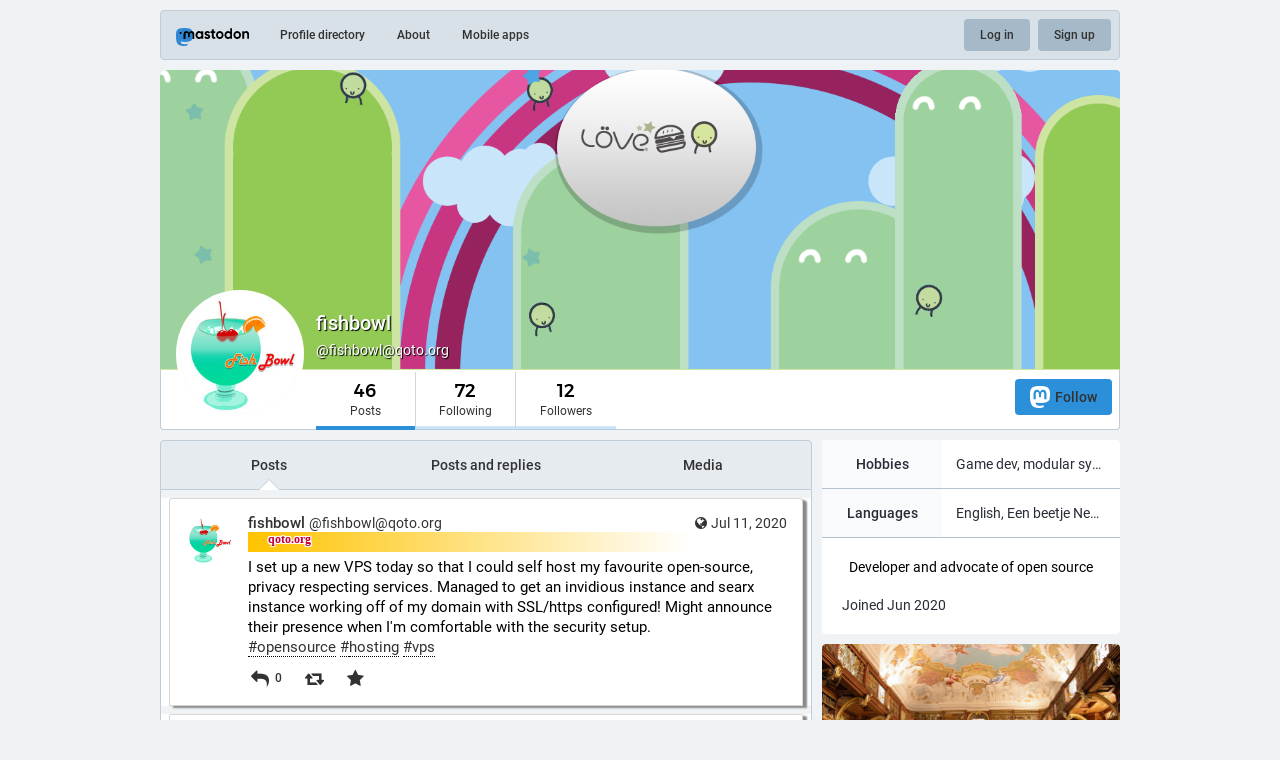

--- FILE ---
content_type: text/html; charset=utf-8
request_url: https://qoto.org/@fishbowl
body_size: 19146
content:
<!DOCTYPE html>
<html lang='en'>
<head>
<meta charset='utf-8'>
<meta content='width=device-width, initial-scale=1' name='viewport'>
<link href='https://media.social.qoto.org' rel='dns-prefetch'>
<link href='/favicon.ico' rel='icon' type='image/x-icon'>
<link href='/apple-touch-icon.png' rel='apple-touch-icon' sizes='180x180'>
<link color='#2B90D9' href='/mask-icon.svg' rel='mask-icon'>
<link href='/manifest.json' rel='manifest'>
<meta content='/browserconfig.xml' name='msapplication-config'>
<meta content='#282c37' name='theme-color'>
<meta content='yes' name='apple-mobile-web-app-capable'>
<title>fishbowl (@fishbowl@qoto.org) - Qoto Mastodon</title>
<link rel="stylesheet" media="all" crossorigin="anonymous" href="/packs/css/common-50d0784d.css" integrity="sha256-70kzrLs0r8Wf94sL3rkfC4dDhP8Te/HlBCybP3f23j8=" />
<link rel="stylesheet" media="all" crossorigin="anonymous" href="/packs/css/default-d0c1db2b.chunk.css" integrity="sha256-EntWuCerU+yivf9rHTQH35p8UgybZp0gZ4bPAQmVYp0=" />
<script src="/packs/js/common-a15e7259fece47e0f619.js" crossorigin="anonymous" integrity="sha256-G7bOnQ6pxiE5KYCHK73b7wF8b3hqYK6HVnGIczovWYw="></script>
<script src="/packs/js/locale_en-c36d861523452285f9fe.chunk.js" crossorigin="anonymous" integrity="sha256-ixMZrMVsskaCw1bINgterdvi1oRWzZHjmXHufqMpCHA="></script>
<meta name="csrf-param" content="authenticity_token" />
<meta name="csrf-token" content="owa8LidoZ1s4mXqVaPZQ1FpFHecebbrjxvYANj9Z32DH5mXJAeRyff9uvTOswYB8UmgWrVZ567bQamjRQfB7jA" />
<meta content='6P8d7qdQ4hiD0u7KNmZTQw==' name='style-nonce'>
<link rel="stylesheet" media="all" href="/inert.css" id="inert-style" />
<link rel="stylesheet" media="all" href="https://qoto.org/custom.css" />
<link href='https://qoto.org/@fishbowl.rss' rel='alternate' type='application/rss+xml'>
<link href='https://qoto.org/users/fishbowl' rel='alternate' type='application/activity+json'>
<link href='https://qoto.org/@fishbowl?max_id=104338906019270921' rel='next'>
<meta content="profile" property="og:type" />
<meta content='46 Posts, 72 Following, 12 Followers · Developer and advocate of open source' name='description'>
<meta content="https://qoto.org/@fishbowl" property="og:url" />
<meta content="Qoto Mastodon" property="og:site_name" />
<meta content="fishbowl (@fishbowl@qoto.org)" property="og:title" />
<meta content="46 Posts, 72 Following, 12 Followers · Developer and advocate of open source" property="og:description" />
<meta content="https://media.social.qoto.org/accounts/avatars/000/346/635/original/4e4eca52f20e8764.jpg" property="og:image" />
<meta content="400" property="og:image:width" />
<meta content="400" property="og:image:height" />
<meta content="summary" property="twitter:card" />
<meta content="fishbowl@qoto.org" property="profile:username" />

<script id="initial-state" type="application/json">{"meta":{"streaming_api_base_url":"wss://qoto.org","access_token":null,"locale":"en","domain":"qoto.org","title":"Qoto Mastodon","admin":null,"search_enabled":false,"repository":"qoto/qoto","source_url":"https://git.qoto.org/qoto/qoto","version":"3.5.19-qoto","invites_enabled":true,"limited_federation_mode":false,"mascot":"https://media.social.qoto.org/site_uploads/files/000/000/003/original/lab-transparent.png","profile_directory":true,"trends":true,"auto_play_gif":false,"display_media":"default","reduce_motion":false,"use_blurhash":true,"crop_images":true},"compose":{"text":""},"accounts":{},"media_attachments":{"accept_content_types":[".jpg",".jpeg",".png",".gif",".webp",".heif",".heic",".webm",".mp4",".m4v",".mov",".ogg",".oga",".mp3",".wav",".flac",".opus",".aac",".m4a",".3gp",".wma","image/jpeg","image/png","image/gif","image/webp","image/heif","image/heic","video/webm","video/mp4","video/quicktime","video/ogg","audio/wave","audio/wav","audio/x-wav","audio/x-pn-wave","audio/ogg","audio/vorbis","audio/mpeg","audio/mp3","audio/webm","audio/flac","audio/aac","audio/m4a","audio/x-m4a","audio/mp4","audio/3gpp","video/x-ms-asf"]},"settings":{"known_fediverse":false},"max_toot_chars":65535,"languages":[["aa","Afar","Afaraf"],["ab","Abkhaz","аҧсуа бызшәа"],["ae","Avestan","avesta"],["af","Afrikaans","Afrikaans"],["ak","Akan","Akan"],["am","Amharic","አማርኛ"],["an","Aragonese","aragonés"],["ar","Arabic","اللغة العربية"],["as","Assamese","অসমীয়া"],["av","Avaric","авар мацӀ"],["ay","Aymara","aymar aru"],["az","Azerbaijani","azərbaycan dili"],["ba","Bashkir","башҡорт теле"],["be","Belarusian","беларуская мова"],["bg","Bulgarian","български език"],["bh","Bihari","भोजपुरी"],["bi","Bislama","Bislama"],["bm","Bambara","bamanankan"],["bn","Bengali","বাংলা"],["bo","Tibetan","བོད་ཡིག"],["br","Breton","brezhoneg"],["bs","Bosnian","bosanski jezik"],["ca","Catalan","Català"],["ce","Chechen","нохчийн мотт"],["ch","Chamorro","Chamoru"],["co","Corsican","corsu"],["cr","Cree","ᓀᐦᐃᔭᐍᐏᐣ"],["cs","Czech","čeština"],["cu","Old Church Slavonic","ѩзыкъ словѣньскъ"],["cv","Chuvash","чӑваш чӗлхи"],["cy","Welsh","Cymraeg"],["da","Danish","dansk"],["de","German","Deutsch"],["dv","Divehi","Dhivehi"],["dz","Dzongkha","རྫོང་ཁ"],["ee","Ewe","Eʋegbe"],["el","Greek","Ελληνικά"],["en","English","English"],["eo","Esperanto","Esperanto"],["es","Spanish","Español"],["et","Estonian","eesti"],["eu","Basque","euskara"],["fa","Persian","فارسی"],["ff","Fula","Fulfulde"],["fi","Finnish","suomi"],["fj","Fijian","Vakaviti"],["fo","Faroese","føroyskt"],["fr","French","Français"],["fy","Western Frisian","Frysk"],["ga","Irish","Gaeilge"],["gd","Scottish Gaelic","Gàidhlig"],["gl","Galician","galego"],["gu","Gujarati","ગુજરાતી"],["gv","Manx","Gaelg"],["ha","Hausa","هَوُسَ"],["he","Hebrew","עברית"],["hi","Hindi","हिन्दी"],["ho","Hiri Motu","Hiri Motu"],["hr","Croatian","Hrvatski"],["ht","Haitian","Kreyòl ayisyen"],["hu","Hungarian","magyar"],["hy","Armenian","Հայերեն"],["hz","Herero","Otjiherero"],["ia","Interlingua","Interlingua"],["id","Indonesian","Bahasa Indonesia"],["ie","Interlingue","Interlingue"],["ig","Igbo","Asụsụ Igbo"],["ii","Nuosu","ꆈꌠ꒿ Nuosuhxop"],["ik","Inupiaq","Iñupiaq"],["io","Ido","Ido"],["is","Icelandic","Íslenska"],["it","Italian","Italiano"],["iu","Inuktitut","ᐃᓄᒃᑎᑐᑦ"],["ja","Japanese","日本語"],["jv","Javanese","basa Jawa"],["ka","Georgian","ქართული"],["kg","Kongo","Kikongo"],["ki","Kikuyu","Gĩkũyũ"],["kj","Kwanyama","Kuanyama"],["kk","Kazakh","қазақ тілі"],["kl","Kalaallisut","kalaallisut"],["km","Khmer","ខេមរភាសា"],["kn","Kannada","ಕನ್ನಡ"],["ko","Korean","한국어"],["kr","Kanuri","Kanuri"],["ks","Kashmiri","कश्मीरी"],["ku","Kurmanji (Kurdish)","Kurmancî"],["kv","Komi","коми кыв"],["kw","Cornish","Kernewek"],["ky","Kyrgyz","Кыргызча"],["la","Latin","latine"],["lb","Luxembourgish","Lëtzebuergesch"],["lg","Ganda","Luganda"],["li","Limburgish","Limburgs"],["ln","Lingala","Lingála"],["lo","Lao","ພາສາ"],["lt","Lithuanian","lietuvių kalba"],["lu","Luba-Katanga","Tshiluba"],["lv","Latvian","latviešu valoda"],["mg","Malagasy","fiteny malagasy"],["mh","Marshallese","Kajin M̧ajeļ"],["mi","Māori","te reo Māori"],["mk","Macedonian","македонски јазик"],["ml","Malayalam","മലയാളം"],["mn","Mongolian","Монгол хэл"],["mr","Marathi","मराठी"],["ms","Malay","Bahasa Melayu"],["mt","Maltese","Malti"],["my","Burmese","ဗမာစာ"],["na","Nauru","Ekakairũ Naoero"],["nb","Norwegian Bokmål","Norsk bokmål"],["nd","Northern Ndebele","isiNdebele"],["ne","Nepali","नेपाली"],["ng","Ndonga","Owambo"],["nl","Dutch","Nederlands"],["nn","Norwegian Nynorsk","Norsk Nynorsk"],["no","Norwegian","Norsk"],["nr","Southern Ndebele","isiNdebele"],["nv","Navajo","Diné bizaad"],["ny","Chichewa","chiCheŵa"],["oc","Occitan","occitan"],["oj","Ojibwe","ᐊᓂᔑᓈᐯᒧᐎᓐ"],["om","Oromo","Afaan Oromoo"],["or","Oriya","ଓଡ଼ିଆ"],["os","Ossetian","ирон æвзаг"],["pa","Panjabi","ਪੰਜਾਬੀ"],["pi","Pāli","पाऴि"],["pl","Polish","Polski"],["ps","Pashto","پښتو"],["pt","Portuguese","Português"],["qu","Quechua","Runa Simi"],["rm","Romansh","rumantsch grischun"],["rn","Kirundi","Ikirundi"],["ro","Romanian","Română"],["ru","Russian","Русский"],["rw","Kinyarwanda","Ikinyarwanda"],["sa","Sanskrit","संस्कृतम्"],["sc","Sardinian","sardu"],["sd","Sindhi","सिन्धी"],["se","Northern Sami","Davvisámegiella"],["sg","Sango","yângâ tî sängö"],["si","Sinhala","සිංහල"],["sk","Slovak","slovenčina"],["sl","Slovenian","slovenščina"],["sn","Shona","chiShona"],["so","Somali","Soomaaliga"],["sq","Albanian","Shqip"],["sr","Serbian","српски језик"],["ss","Swati","SiSwati"],["st","Southern Sotho","Sesotho"],["su","Sundanese","Basa Sunda"],["sv","Swedish","Svenska"],["sw","Swahili","Kiswahili"],["ta","Tamil","தமிழ்"],["te","Telugu","తెలుగు"],["tg","Tajik","тоҷикӣ"],["th","Thai","ไทย"],["ti","Tigrinya","ትግርኛ"],["tk","Turkmen","Türkmen"],["tl","Tagalog","Wikang Tagalog"],["tn","Tswana","Setswana"],["to","Tonga","faka Tonga"],["tr","Turkish","Türkçe"],["ts","Tsonga","Xitsonga"],["tt","Tatar","татар теле"],["tw","Twi","Twi"],["ty","Tahitian","Reo Tahiti"],["ug","Uyghur","ئۇيغۇرچە‎"],["uk","Ukrainian","Українська"],["ur","Urdu","اردو"],["uz","Uzbek","Ўзбек"],["ve","Venda","Tshivenḓa"],["vi","Vietnamese","Tiếng Việt"],["vo","Volapük","Volapük"],["wa","Walloon","walon"],["wo","Wolof","Wollof"],["xh","Xhosa","isiXhosa"],["yi","Yiddish","ייִדיש"],["yo","Yoruba","Yorùbá"],["za","Zhuang","Saɯ cueŋƅ"],["zh","Chinese","中文"],["zu","Zulu","isiZulu"],["ast","Asturian","Asturianu"],["ckb","Sorani (Kurdish)","سۆرانی"],["kab","Kabyle","Taqbaylit"],["kmr","Kurmanji (Kurdish)","Kurmancî"],["zgh","Standard Moroccan Tamazight","ⵜⴰⵎⴰⵣⵉⵖⵜ"]],"push_subscription":null}</script>
<script src="/packs/js/public-37e61d75505fc4c95581.chunk.js" crossorigin="anonymous" integrity="sha256-O7gcYfUarBqgF79JqKPmJXZINM2oKWdEKS9dq5dWUrw="></script>

</head>
<body class='with-modals theme-default no-reduce-motion'>
<div class='public-layout'>
<div class='container'>
<nav class='header'>
<div class='nav-left'>
<a class="brand" href="https://qoto.org/"><svg viewBox="0 0 713.35878 175.8678"><use xlink:href="#mastodon-svg-logo-full" /></svg>
</a><a class="nav-link optional" href="/explore">Profile directory</a>
<a class="nav-link optional" href="/about/more">About</a>
<a class="nav-link optional" href="https://joinmastodon.org/apps">Mobile apps</a>
</div>
<div class='nav-center'></div>
<div class='nav-right'>
<a class="webapp-btn nav-link nav-button" href="/auth/sign_in">Log in</a>
<a class="webapp-btn nav-link nav-button" href="/auth/sign_up">Sign up</a>
</div>
</nav>
</div>
<div class='container'><div class='public-account-header'>
<div class='public-account-header__image'>
<img class="parallax" src="https://media.social.qoto.org/accounts/headers/000/346/635/original/435835ec84602c7b.png" />
</div>
<div class='public-account-header__bar'>
<a class="avatar" href="https://qoto.org/@fishbowl"><img id="profile_page_avatar" data-original="https://media.social.qoto.org/accounts/avatars/000/346/635/original/4e4eca52f20e8764.jpg" data-static="https://media.social.qoto.org/accounts/avatars/000/346/635/original/4e4eca52f20e8764.jpg" src="https://media.social.qoto.org/accounts/avatars/000/346/635/original/4e4eca52f20e8764.jpg" />
</a><div class='public-account-header__tabs'>
<div class='public-account-header__tabs__name'>
<h1>
fishbowl
<small>
@fishbowl@qoto.org

</small>
</h1>
</div>
<div class='public-account-header__tabs__tabs'>
<div class='details-counters'>
<div class='counter active'>
<a class="u-url u-uid" title="46" href="https://qoto.org/@fishbowl"><span class='counter-number'>46</span>
<span class='counter-label'>Posts</span>
</a></div>
<div class='counter'>
<a title="72" href="https://qoto.org/users/fishbowl/following"><span class='counter-number'>72</span>
<span class='counter-label'>Following</span>
</a></div>
<div class='counter'>
<a title="12" href="https://qoto.org/users/fishbowl/followers"><span class='counter-number'>12</span>
<span class='counter-label'>Followers</span>
</a></div>
</div>
<div class='spacer'></div>
<div class='public-account-header__tabs__tabs__buttons'>
<a class="button logo-button modal-button" target="_new" href="/users/fishbowl/remote_follow"><svg viewBox="0 0 216.4144 232.00976"><use xlink:href="#mastodon-svg-logo" /></svg>Follow</a>
</div>
</div>
</div>
<div class='public-account-header__extra'>
<div class='public-account-bio'>
<div class='account__header__fields'>
<dl>
<dt class='emojify' title='Hobbies'>Hobbies</dt>
<dd class='emojify' title='Game dev, modular synthesis'>
Game dev, modular synthesis
</dd>
</dl>
<dl>
<dt class='emojify' title='Languages'>Languages</dt>
<dd class='emojify' title='English, Een beetje Nederlands, Kotlin, Typescript'>
English, Een beetje Nederlands, Kotlin, Typescript
</dd>
</dl>
</div>

<div class='account__header__content emojify'><p>Developer and advocate of open source</p></div>
<div class='public-account-bio__extra'>
Joined Jun 2020
</div>
</div>

<div class='public-account-header__extra__links'>
<a href="https://qoto.org/users/fishbowl/following"><strong>72</strong>
Following
</a><a href="https://qoto.org/users/fishbowl/followers"><strong>12</strong>
Followers
</a></div>
</div>
</div>
</div>

<div class='grid'>
<div class='column-0'>
<div class='h-feed'>
<data class='p-name' value='fishbowl on qoto.org'>
<div class='account__section-headline'>
<a class="active" href="https://qoto.org/@fishbowl">Posts</a>
<a class="" href="https://qoto.org/@fishbowl/with_replies">Posts and replies</a>
<a class="" href="https://qoto.org/@fishbowl/media">Media</a>
</div>
<div class='activity-stream activity-stream--under-tabs'>

<div class='entry h-entry'>
<div class='status status-public'>
<div class='status__info'>
<a class="status__relative-time u-url u-uid" rel="noopener noreferrer" href="https://qoto.org/@fishbowl/104497344214798462"><span class='status__visibility-icon'><i title="Public" class="fa fa-globe"></i></span><time class='time-ago' datetime='2020-07-11T21:28:53Z' title='Jul 11, 2020, 21:28'>Jul 11, 2020, 21:28</time>
</a><data class='dt-published' value='2020-07-11T21:28:53+00:00'></data>
<div class='p-author h-card'>
<a class="status__display-name u-url" rel="noopener noreferrer" href="https://qoto.org/@fishbowl"><div class='status__avatar'>
<div>
<img alt="" class="u-photo account__avatar" src="https://media.social.qoto.org/accounts/avatars/000/346/635/original/4e4eca52f20e8764.jpg" />
</div>
</div>
<span class='display-name'>
<bdi>
<strong class='display-name__html p-name emojify'>fishbowl</strong>
</bdi>
 
<span class='display-name__account'>
@fishbowl@qoto.org

</span>
</span>
</a></div>
</div>
<div class='status__content emojify rich-text rich-blocks'><div class='e-content'>
<p>I set up a new VPS today so that I could self host my favourite open-source, privacy respecting services. Managed to get an invidious instance and searx instance working off of my domain with SSL/https configured! Might announce their presence when I&#39;m comfortable with the security setup.<br /><a href="https://qoto.org/tags/opensource" class="mention hashtag" rel="tag">#<span>opensource</span></a> <a href="https://qoto.org/tags/hosting" class="mention hashtag" rel="tag">#<span>hosting</span></a> <a href="https://qoto.org/tags/vps" class="mention hashtag" rel="tag">#<span>vps</span></a></p>
</div></div>
<div class='status__action-bar'>
<a class="status__action-bar-button icon-button icon-button--with-counter modal-button" href="/interact/104497344214798462?type=reply"><i class="fa fa-reply fa-fw"></i>
<span class='icon-button__counter'>0</span>
</a><a class="status__action-bar-button icon-button modal-button" href="/interact/104497344214798462?type=reblog"><i class="fa fa-retweet fa-fw"></i>
</a><a class="status__action-bar-button icon-button modal-button" href="/interact/104497344214798462?type=favourite"><i class="fa fa-star fa-fw"></i>
</a></div>
</div>

</div>
<div class='entry h-entry'>
<div class='status status-public'>
<div class='status__info'>
<a class="status__relative-time u-url u-uid" rel="noopener noreferrer" href="https://qoto.org/@fishbowl/104462707138524214"><span class='status__visibility-icon'><i title="Public" class="fa fa-globe"></i></span><time class='time-ago' datetime='2020-07-05T18:40:13Z' title='Jul 05, 2020, 18:40'>Jul 05, 2020, 18:40</time>
</a><data class='dt-published' value='2020-07-05T18:40:13+00:00'></data>
<div class='p-author h-card'>
<a class="status__display-name u-url" rel="noopener noreferrer" href="https://qoto.org/@fishbowl"><div class='status__avatar'>
<div>
<img alt="" class="u-photo account__avatar" src="https://media.social.qoto.org/accounts/avatars/000/346/635/original/4e4eca52f20e8764.jpg" />
</div>
</div>
<span class='display-name'>
<bdi>
<strong class='display-name__html p-name emojify'>fishbowl</strong>
</bdi>
 
<span class='display-name__account'>
@fishbowl@qoto.org

</span>
</span>
</a></div>
</div>
<div class='status__content emojify rich-text rich-blocks'><div class='e-content'>
<p>Found a great launcher for Android, you can have a feed of any RSS stream on the home page. <a href="https://posidon.io/launcher" target="_blank" rel="nofollow noopener noreferrer"><span class="invisible">https://</span><span class="">posidon.io/launcher</span><span class="invisible"></span></a> also works with other widgets and highly customisable. Beauty of open source meant I could spend the weekend fixing one of the bugs and implementing a feature I wanted! <br /><a href="https://qoto.org/tags/opensource" class="mention hashtag" rel="tag">#<span>opensource</span></a> <a href="https://qoto.org/tags/android" class="mention hashtag" rel="tag">#<span>android</span></a></p>
</div></div>
<div data-component="Card" data-props="{&quot;sensitive&quot;:false,&quot;maxDescription&quot;:65535,&quot;card&quot;:{&quot;url&quot;:&quot;https://posidon.io/launcher&quot;,&quot;title&quot;:&quot;posidon launcher&quot;,&quot;description&quot;:&quot;An android launcher with a scrolling feed instead of pages&quot;,&quot;type&quot;:&quot;link&quot;,&quot;author_name&quot;:&quot;&quot;,&quot;author_url&quot;:&quot;&quot;,&quot;provider_name&quot;:&quot;&quot;,&quot;provider_url&quot;:&quot;&quot;,&quot;html&quot;:&quot;&quot;,&quot;width&quot;:400,&quot;height&quot;:284,&quot;image&quot;:null,&quot;embed_url&quot;:&quot;&quot;,&quot;blurhash&quot;:null}}"></div>
<div class='status__action-bar'>
<a class="status__action-bar-button icon-button icon-button--with-counter modal-button" href="/interact/104462707138524214?type=reply"><i class="fa fa-reply fa-fw"></i>
<span class='icon-button__counter'>0</span>
</a><a class="status__action-bar-button icon-button modal-button" href="/interact/104462707138524214?type=reblog"><i class="fa fa-retweet fa-fw"></i>
</a><a class="status__action-bar-button icon-button modal-button" href="/interact/104462707138524214?type=favourite"><i class="fa fa-star fa-fw"></i>
</a></div>
</div>

</div>
<div class='entry h-cite entry-reblog'>
<div class='status__prepend'>
<div class='status__prepend-icon-wrapper'>
<i class='status__prepend-icon fa fa-fw fa-retweet'></i>
</div>
<span>
<a class="status__display-name muted" href="https://qoto.org/@fishbowl"><bdi>
<strong class='emojify'>fishbowl</strong>
</bdi>
</a>boosted
</span>
</div>
<div class='status status-public'>
<div class='status__info'>
<a class="status__relative-time u-url u-uid" rel="noopener noreferrer" href="https://mastodon.social/@Excuse_haver/103540897581958589"><span class='status__visibility-icon'><i title="Public" class="fa fa-globe"></i></span><time class='time-ago' datetime='2020-01-24T23:31:55Z' title='Jan 24, 2020, 23:31'>Jan 24, 2020, 23:31</time>
</a><data class='dt-published' value='2020-01-24T23:31:55+00:00'></data>
<div class='p-author h-card'>
<a class="status__display-name u-url" rel="noopener noreferrer" href="https://mastodon.social/@Excuse_haver"><div class='status__avatar'>
<div>
<img alt="" class="u-photo account__avatar" src="https://media.social.qoto.org/cache/accounts/avatars/000/039/442/original/130b82e116feade0.png" />
</div>
</div>
<span class='display-name'>
<bdi>
<strong class='display-name__html p-name emojify'>James Webpage</strong>
</bdi>
 
<span class='display-name__account'>
@Excuse_haver@mastodon.social
<i class="fa fa-lock"></i>
</span>
</span>
</a></div>
</div>
<div class='status__content emojify rich-text rich-blocks'><div class='e-content'>
<p>Topologists at it again these mfers.</p>
</div></div>
<div data-component="MediaGallery" data-props="{&quot;sensitive&quot;:false,&quot;autoplay&quot;:null,&quot;media&quot;:[{&quot;id&quot;:&quot;7361290&quot;,&quot;type&quot;:&quot;image&quot;,&quot;url&quot;:&quot;https://media.social.qoto.org/cache/media_attachments/files/007/361/290/original/e2585102bb0d1da5.jpeg&quot;,&quot;preview_url&quot;:&quot;https://media.social.qoto.org/cache/media_attachments/files/007/361/290/small/e2585102bb0d1da5.jpeg&quot;,&quot;remote_url&quot;:&quot;https://files.mastodon.social/media_attachments/files/024/320/913/original/4a93df19340d30f9.jpeg&quot;,&quot;preview_remote_url&quot;:null,&quot;text_url&quot;:null,&quot;meta&quot;:{&quot;original&quot;:{&quot;width&quot;:567,&quot;height&quot;:451,&quot;size&quot;:&quot;567x451&quot;,&quot;aspect&quot;:1.2572062084257207},&quot;small&quot;:{&quot;width&quot;:449,&quot;height&quot;:357,&quot;size&quot;:&quot;449x357&quot;,&quot;aspect&quot;:1.257703081232493}},&quot;description&quot;:&quot;A diagram of pants from some topology text, where it says you can add infinite pants to the leg hole of other pants&quot;,&quot;blurhash&quot;:&quot;UCMHMn00%Mof?bj[RjofRkaxj[j]j]oyazWB&quot;}],&quot;height&quot;:343}"><div class='attachment-list'>
<div class='attachment-list__icon'>
<i class="fa fa-link"></i>
</div>
<ul class='attachment-list__list'>
<li>
<a title="A diagram of pants from some topology text, where it says you can add infinite pants to the leg hole of other pants" href="https://files.mastodon.social/media_attachments/files/024/320/913/original/4a93df19340d30f9.jpeg">4a93df19340d30f9.jpeg</a>
</li>
</ul>
</div>
</div>
<div class='status__action-bar'>
<a class="status__action-bar-button icon-button icon-button--with-counter modal-button" href="/interact/103540897765371526?type=reply"><i class="fa fa-reply fa-fw"></i>
<span class='icon-button__counter'>1+</span>
</a><a class="status__action-bar-button icon-button modal-button" href="/interact/103540897765371526?type=reblog"><i class="fa fa-retweet fa-fw"></i>
</a><a class="status__action-bar-button icon-button modal-button" href="/interact/103540897765371526?type=favourite"><i class="fa fa-star fa-fw"></i>
</a></div>
</div>

</div>
<div class='entry h-cite entry-reblog'>
<div class='status__prepend'>
<div class='status__prepend-icon-wrapper'>
<i class='status__prepend-icon fa fa-fw fa-retweet'></i>
</div>
<span>
<a class="status__display-name muted" href="https://qoto.org/@fishbowl"><bdi>
<strong class='emojify'>fishbowl</strong>
</bdi>
</a>boosted
</span>
</div>
<div class='status status-public'>
<div class='status__info'>
<a class="status__relative-time u-url u-uid" rel="noopener noreferrer" href="https://fosstodon.org/@danslerush/104431883934486818"><span class='status__visibility-icon'><i title="Public" class="fa fa-globe"></i></span><time class='time-ago' datetime='2020-06-30T08:01:28Z' title='Jun 30, 2020, 08:01'>Jun 30, 2020, 08:01</time>
</a><data class='dt-published' value='2020-06-30T08:01:28+00:00'></data>
<div class='p-author h-card'>
<a class="status__display-name u-url" rel="noopener noreferrer" href="https://fosstodon.org/@danslerush"><div class='status__avatar'>
<div>
<img alt="" class="u-photo account__avatar" src="https://media.social.qoto.org/cache/accounts/avatars/000/265/794/original/17ae9745c0827c42.png" />
</div>
</div>
<span class='display-name'>
<bdi>
<strong class='display-name__html p-name emojify'>DansLeRuSH ᴱᶰ</strong>
</bdi>
 
<span class='display-name__account'>
@danslerush@fosstodon.org

</span>
</span>
</a></div>
</div>
<div class='status__content emojify rich-text rich-blocks'><div class='e-content'>
<p><a href="https://fosstodon.org/tags/Gaming" class="mention hashtag" rel="nofollow noopener noreferrer" target="_blank">#<span>Gaming</span></a> « FreeDVDBoot - Hacking the <a href="https://fosstodon.org/tags/PS2" class="mention hashtag" rel="nofollow noopener noreferrer" target="_blank">#<span>PS2</span></a> through its DVD player » ☠️ <a href="https://cturt.github.io/freedvdboot.html" rel="nofollow noopener noreferrer" target="_blank"><span class="invisible">https://</span><span class="ellipsis">cturt.github.io/freedvdboot.ht</span><span class="invisible">ml</span></a></p>
</div></div>
<div data-component="Card" data-props="{&quot;sensitive&quot;:false,&quot;maxDescription&quot;:65535,&quot;card&quot;:{&quot;url&quot;:&quot;https://cturt.github.io/freedvdboot.html&quot;,&quot;title&quot;:&quot;FreeDVDBoot - Hacking the PlayStation 2 through its DVD player&quot;,&quot;description&quot;:&quot;&quot;,&quot;type&quot;:&quot;link&quot;,&quot;author_name&quot;:&quot;&quot;,&quot;author_url&quot;:&quot;&quot;,&quot;provider_name&quot;:&quot;&quot;,&quot;provider_url&quot;:&quot;&quot;,&quot;html&quot;:&quot;&quot;,&quot;width&quot;:0,&quot;height&quot;:0,&quot;image&quot;:null,&quot;embed_url&quot;:&quot;&quot;,&quot;blurhash&quot;:null}}"></div>
<div class='status__action-bar'>
<a class="status__action-bar-button icon-button icon-button--with-counter modal-button" href="/interact/104431884018762430?type=reply"><i class="fa fa-reply fa-fw"></i>
<span class='icon-button__counter'>0</span>
</a><a class="status__action-bar-button icon-button modal-button" href="/interact/104431884018762430?type=reblog"><i class="fa fa-retweet fa-fw"></i>
</a><a class="status__action-bar-button icon-button modal-button" href="/interact/104431884018762430?type=favourite"><i class="fa fa-star fa-fw"></i>
</a></div>
</div>

</div>
<div class='entry h-cite entry-reblog'>
<div class='status__prepend'>
<div class='status__prepend-icon-wrapper'>
<i class='status__prepend-icon fa fa-fw fa-retweet'></i>
</div>
<span>
<a class="status__display-name muted" href="https://qoto.org/@fishbowl"><bdi>
<strong class='emojify'>fishbowl</strong>
</bdi>
</a>boosted
</span>
</div>
<div class='status status-public'>
<div class='status__info'>
<a class="status__relative-time u-url u-uid" rel="noopener noreferrer" href="https://fosstodon.org/@yarmo/104431265708543584"><span class='status__visibility-icon'><i title="Public" class="fa fa-globe"></i></span><time class='time-ago' datetime='2020-06-30T05:24:15Z' title='Jun 30, 2020, 05:24'>Jun 30, 2020, 05:24</time>
</a><data class='dt-published' value='2020-06-30T05:24:15+00:00'></data>
<div class='p-author h-card'>
<a class="status__display-name u-url" rel="noopener noreferrer" href="https://fosstodon.org/@yarmo"><div class='status__avatar'>
<div>
<img alt="" class="u-photo account__avatar" src="https://media.social.qoto.org/cache/accounts/avatars/000/150/223/original/7b408287cec93a5c.png" />
</div>
</div>
<span class='display-name'>
<bdi>
<strong class='display-name__html p-name emojify'>Yarmo 🕊</strong>
</bdi>
 
<span class='display-name__account'>
@yarmo@fosstodon.org

</span>
</span>
</a></div>
</div>
<div class='status__content emojify rich-text rich-blocks'><div class='e-content'>
<p>Interesting read on <a href="https://fosstodon.org/tags/npm" class="mention hashtag" rel="nofollow noopener noreferrer" target="_blank">#<span>npm</span></a> and <a href="https://fosstodon.org/tags/dependencyhell" class="mention hashtag" rel="nofollow noopener noreferrer" target="_blank">#<span>dependencyhell</span></a> </p><p><a href="https://sambleckley.com/writing/npm.html" rel="nofollow noopener noreferrer" target="_blank"><span class="invisible">https://</span><span class="ellipsis">sambleckley.com/writing/npm.ht</span><span class="invisible">ml</span></a></p>
</div></div>
<div data-component="Card" data-props="{&quot;sensitive&quot;:false,&quot;maxDescription&quot;:65535,&quot;card&quot;:{&quot;url&quot;:&quot;https://sambleckley.com/writing/npm.html&quot;,&quot;title&quot;:&quot;Worrying about the NPM ecosystem&quot;,&quot;description&quot;:&quot;There are too many packages and too many dependencies, too deeply nested. Can we measure the problem? And what do we do about it?&quot;,&quot;type&quot;:&quot;link&quot;,&quot;author_name&quot;:&quot;&quot;,&quot;author_url&quot;:&quot;&quot;,&quot;provider_name&quot;:&quot;&quot;,&quot;provider_url&quot;:&quot;&quot;,&quot;html&quot;:&quot;&quot;,&quot;width&quot;:0,&quot;height&quot;:0,&quot;image&quot;:null,&quot;embed_url&quot;:&quot;&quot;,&quot;blurhash&quot;:null}}"></div>
<div class='status__action-bar'>
<a class="status__action-bar-button icon-button icon-button--with-counter modal-button" href="/interact/104431265795465412?type=reply"><i class="fa fa-reply fa-fw"></i>
<span class='icon-button__counter'>1+</span>
</a><a class="status__action-bar-button icon-button modal-button" href="/interact/104431265795465412?type=reblog"><i class="fa fa-retweet fa-fw"></i>
</a><a class="status__action-bar-button icon-button modal-button" href="/interact/104431265795465412?type=favourite"><i class="fa fa-star fa-fw"></i>
</a></div>
</div>

</div>
<div class='entry h-entry'>
<div class='status status-public'>
<div class='status__info'>
<a class="status__relative-time u-url u-uid" rel="noopener noreferrer" href="https://qoto.org/@fishbowl/104431667004346126"><span class='status__visibility-icon'><i title="Public" class="fa fa-globe"></i></span><time class='time-ago' datetime='2020-06-30T07:06:18Z' title='Jun 30, 2020, 07:06'>Jun 30, 2020, 07:06</time>
</a><data class='dt-published' value='2020-06-30T07:06:18+00:00'></data>
<div class='p-author h-card'>
<a class="status__display-name u-url" rel="noopener noreferrer" href="https://qoto.org/@fishbowl"><div class='status__avatar'>
<div>
<img alt="" class="u-photo account__avatar" src="https://media.social.qoto.org/accounts/avatars/000/346/635/original/4e4eca52f20e8764.jpg" />
</div>
</div>
<span class='display-name'>
<bdi>
<strong class='display-name__html p-name emojify'>fishbowl</strong>
</bdi>
 
<span class='display-name__account'>
@fishbowl@qoto.org

</span>
</span>
</a></div>
</div>
<div class='status__content emojify rich-text rich-blocks'><div class='e-content'>
<p>I&#39;m going to try and move away from Spotify in the next few weeks. My current plan is to use NewPipe and playlists for streaming music on my phone and DVD/youtube-dl (<a href="https://github.com/yausername/dvd/" target="_blank" rel="nofollow noopener noreferrer"><span class="invisible">https://</span><span class="">github.com/yausername/dvd/</span><span class="invisible"></span></a>) in order to save music. And I can continue to use invidious/yewtu.be along with FreeTube for music on my desktop.</p><p>Though I enjoy the ease of use and features with Spotify, along with the ability to support creators, I still feel the level of tracking and coupling with Facebook to be concerning. On top of this the money that creators get is considerably less than buying their music directly. This way I can use the money that I&#39;d have spent on premium to buy albums direct from the creators (most are independent so even labels won&#39;t get a cut). </p><p><a href="https://qoto.org/tags/opensource" class="mention hashtag" rel="tag">#<span>opensource</span></a> <a href="https://qoto.org/tags/music" class="mention hashtag" rel="tag">#<span>music</span></a> <a href="https://qoto.org/tags/privacy" class="mention hashtag" rel="tag">#<span>privacy</span></a> <a href="https://qoto.org/tags/spotify" class="mention hashtag" rel="tag">#<span>spotify</span></a></p>
</div></div>
<div data-component="Card" data-props="{&quot;sensitive&quot;:false,&quot;maxDescription&quot;:65535,&quot;card&quot;:{&quot;url&quot;:&quot;https://github.com/yausername/dvd/&quot;,&quot;title&quot;:&quot;yausername/dvd&quot;,&quot;description&quot;:&quot;Download videos from anywhere. Contribute to yausername/dvd development by creating an account on GitHub.&quot;,&quot;type&quot;:&quot;link&quot;,&quot;author_name&quot;:&quot;&quot;,&quot;author_url&quot;:&quot;&quot;,&quot;provider_name&quot;:&quot;&quot;,&quot;provider_url&quot;:&quot;&quot;,&quot;html&quot;:&quot;&quot;,&quot;width&quot;:400,&quot;height&quot;:400,&quot;image&quot;:null,&quot;embed_url&quot;:&quot;&quot;,&quot;blurhash&quot;:null}}"></div>
<div class='status__action-bar'>
<a class="status__action-bar-button icon-button icon-button--with-counter modal-button" href="/interact/104431667004346126?type=reply"><i class="fa fa-reply fa-fw"></i>
<span class='icon-button__counter'>0</span>
</a><a class="status__action-bar-button icon-button modal-button" href="/interact/104431667004346126?type=reblog"><i class="fa fa-retweet fa-fw"></i>
</a><a class="status__action-bar-button icon-button modal-button" href="/interact/104431667004346126?type=favourite"><i class="fa fa-star fa-fw"></i>
</a></div>
</div>

</div>
<div class='entry h-cite entry-reblog'>
<div class='status__prepend'>
<div class='status__prepend-icon-wrapper'>
<i class='status__prepend-icon fa fa-fw fa-retweet'></i>
</div>
<span>
<a class="status__display-name muted" href="https://qoto.org/@fishbowl"><bdi>
<strong class='emojify'>fishbowl</strong>
</bdi>
</a>boosted
</span>
</div>
<div class='status status-public'>
<div class='status__info'>
<a class="status__relative-time u-url u-uid" rel="noopener noreferrer" href="https://mastodon.social/@gael/104425799609150820"><span class='status__visibility-icon'><i title="Public" class="fa fa-globe"></i></span><time class='time-ago' datetime='2020-06-29T06:14:08Z' title='Jun 29, 2020, 06:14'>Jun 29, 2020, 06:14</time>
</a><data class='dt-published' value='2020-06-29T06:14:08+00:00'></data>
<div class='p-author h-card'>
<a class="status__display-name u-url" rel="noopener noreferrer" href="https://mastodon.social/@gael"><div class='status__avatar'>
<div>
<img alt="" class="u-photo account__avatar" src="https://media.social.qoto.org/cache/accounts/avatars/000/009/720/original/efdfeb72ed3ecc5d.png" />
</div>
</div>
<span class='display-name'>
<bdi>
<strong class='display-name__html p-name emojify'>Gaël Duval - /e/OS &amp; Murena</strong>
</bdi>
 
<span class='display-name__account'>
@gael@mastodon.social

</span>
</span>
</a></div>
</div>
<div class='status__content emojify rich-text rich-blocks'><div class='e-content'>
<p>Which new smartphones will be next supported by /e/OS?<br>Which ones will be upgraded to Android 10?<br>Which ones will be dropped?</p><p><a href="https://mastodon.social/tags/degoogled" class="mention hashtag" rel="nofollow noopener noreferrer" target="_blank">#<span>degoogled</span></a> <a href="https://mastodon.social/tags/android" class="mention hashtag" rel="nofollow noopener noreferrer" target="_blank">#<span>android</span></a> <a href="https://mastodon.social/tags/privacy" class="mention hashtag" rel="nofollow noopener noreferrer" target="_blank">#<span>privacy</span></a> </p><p><a href="https://community.e.foundation/t/device-roadmap-pie-q-and-beyond/18226" rel="nofollow noopener noreferrer" target="_blank"><span class="invisible">https://</span><span class="ellipsis">community.e.foundation/t/devic</span><span class="invisible">e-roadmap-pie-q-and-beyond/18226</span></a></p>
</div></div>
<div data-component="Card" data-props="{&quot;sensitive&quot;:false,&quot;maxDescription&quot;:65535,&quot;card&quot;:{&quot;url&quot;:&quot;https://community.e.foundation/t/device-roadmap-pie-q-and-beyond/18226&quot;,&quot;title&quot;:&quot;Device Roadmap : Pie , Q and Beyond&quot;,&quot;description&quot;:&quot;As you may be aware we have been working on coming up with a plan on finalizing the list of officially supported devices.  This list of devices includes :   New devices to be add to the list of Supported devices Existing and new devices to be upgraded to Q Devices to be dropped from the official supported list   We will be updating the device lists in case any device has been missed out in each category   Sharing the details of the devices here  New devices being added.  Please note the Devicety...&quot;,&quot;type&quot;:&quot;link&quot;,&quot;author_name&quot;:&quot;&quot;,&quot;author_url&quot;:&quot;&quot;,&quot;provider_name&quot;:&quot;&quot;,&quot;provider_url&quot;:&quot;&quot;,&quot;html&quot;:&quot;&quot;,&quot;width&quot;:400,&quot;height&quot;:350,&quot;image&quot;:null,&quot;embed_url&quot;:&quot;&quot;,&quot;blurhash&quot;:null}}"></div>
<div class='status__action-bar'>
<a class="status__action-bar-button icon-button icon-button--with-counter modal-button" href="/interact/104425799659058422?type=reply"><i class="fa fa-reply fa-fw"></i>
<span class='icon-button__counter'>1+</span>
</a><a class="status__action-bar-button icon-button modal-button" href="/interact/104425799659058422?type=reblog"><i class="fa fa-retweet fa-fw"></i>
</a><a class="status__action-bar-button icon-button modal-button" href="/interact/104425799659058422?type=favourite"><i class="fa fa-star fa-fw"></i>
</a></div>
</div>

</div>
<div class='entry h-entry'>
<div class='status status-public'>
<div class='status__info'>
<a class="status__relative-time u-url u-uid" rel="noopener noreferrer" href="https://qoto.org/@fishbowl/104418654473818743"><span class='status__visibility-icon'><i title="Public" class="fa fa-globe"></i></span><time class='time-ago' datetime='2020-06-27T23:57:02Z' title='Jun 27, 2020, 23:57'>Jun 27, 2020, 23:57</time>
</a><data class='dt-published' value='2020-06-27T23:57:02+00:00'></data>
<div class='p-author h-card'>
<a class="status__display-name u-url" rel="noopener noreferrer" href="https://qoto.org/@fishbowl"><div class='status__avatar'>
<div>
<img alt="" class="u-photo account__avatar" src="https://media.social.qoto.org/accounts/avatars/000/346/635/original/4e4eca52f20e8764.jpg" />
</div>
</div>
<span class='display-name'>
<bdi>
<strong class='display-name__html p-name emojify'>fishbowl</strong>
</bdi>
 
<span class='display-name__account'>
@fishbowl@qoto.org

</span>
</span>
</a></div>
</div>
<div class='status__content emojify rich-text rich-blocks'><div class='e-content'>
<p>If you use Youtube, or Invidious often on desktop then I&#39;d definitely recommend FreeTube (<a href="https://freetubeapp.io/" target="_blank" rel="nofollow noopener noreferrer"><span class="invisible">https://</span><span class="">freetubeapp.io/</span><span class="invisible"></span></a>) as an alternative client. Using invidious or a local API as an implementation it doesn&#39;t connect to Google APIs, so less risk of corporate data mining!</p><p> Spent some time today working on the toast  feature for the Vue rewrite (<a href="https://github.com/FreeTubeApp/FreeTube-Vue" target="_blank" rel="nofollow noopener noreferrer"><span class="invisible">https://</span><span class="ellipsis">github.com/FreeTubeApp/FreeTub</span><span class="invisible">e-Vue</span></a>). The current client is pretty great but the new version is shaping up to be better visually and functionally from the ground up.</p>
</div></div>
<div data-component="Card" data-props="{&quot;sensitive&quot;:false,&quot;maxDescription&quot;:65535,&quot;card&quot;:{&quot;url&quot;:&quot;https://freetubeapp.io/&quot;,&quot;title&quot;:&quot;FreeTube - The Private YouTube Client&quot;,&quot;description&quot;:&quot;FreeTube is a feature-rich and user-friendly YouTube client with a focus on privacy.&quot;,&quot;type&quot;:&quot;link&quot;,&quot;author_name&quot;:&quot;&quot;,&quot;author_url&quot;:&quot;&quot;,&quot;provider_name&quot;:&quot;&quot;,&quot;provider_url&quot;:&quot;&quot;,&quot;html&quot;:&quot;&quot;,&quot;width&quot;:0,&quot;height&quot;:0,&quot;image&quot;:null,&quot;embed_url&quot;:&quot;&quot;,&quot;blurhash&quot;:null}}"></div>
<div class='status__action-bar'>
<a class="status__action-bar-button icon-button icon-button--with-counter modal-button" href="/interact/104418654473818743?type=reply"><i class="fa fa-reply fa-fw"></i>
<span class='icon-button__counter'>1+</span>
</a><a class="status__action-bar-button icon-button modal-button" href="/interact/104418654473818743?type=reblog"><i class="fa fa-retweet fa-fw"></i>
</a><a class="status__action-bar-button icon-button modal-button" href="/interact/104418654473818743?type=favourite"><i class="fa fa-star fa-fw"></i>
</a></div>
</div>

</div>
<div class='entry h-entry'>
<div class='status status-public'>
<div class='status__info'>
<a class="status__relative-time u-url u-uid" rel="noopener noreferrer" href="https://qoto.org/@fishbowl/104409141834401447"><span class='status__visibility-icon'><i title="Public" class="fa fa-globe"></i></span><time class='time-ago' datetime='2020-06-26T07:37:51Z' title='Jun 26, 2020, 07:37'>Jun 26, 2020, 07:37</time>
</a><data class='dt-published' value='2020-06-26T07:37:51+00:00'></data>
<div class='p-author h-card'>
<a class="status__display-name u-url" rel="noopener noreferrer" href="https://qoto.org/@fishbowl"><div class='status__avatar'>
<div>
<img alt="" class="u-photo account__avatar" src="https://media.social.qoto.org/accounts/avatars/000/346/635/original/4e4eca52f20e8764.jpg" />
</div>
</div>
<span class='display-name'>
<bdi>
<strong class='display-name__html p-name emojify'>fishbowl</strong>
</bdi>
 
<span class='display-name__account'>
@fishbowl@qoto.org

</span>
</span>
</a></div>
</div>
<div class='status__content emojify rich-text rich-blocks'><div class='e-content'>
<p>Thinking of asking my boss for set time to contribute to open source projects. Might take a some convincing. <br />Found this article so far: <a href="https://rollout.io/blog/why-your-employees-should-be-contributing-to-open-source/" target="_blank" rel="nofollow noopener noreferrer"><span class="invisible">https://</span><span class="ellipsis">rollout.io/blog/why-your-emplo</span><span class="invisible">yees-should-be-contributing-to-open-source/</span></a></p><p>Anybody got any other benefits or reasons I can bring up? Maybe useful blog posts videos or graphics?</p><p><a href="https://qoto.org/tags/opensource" class="mention hashtag" rel="tag">#<span>opensource</span></a> <a href="https://qoto.org/tags/foss" class="mention hashtag" rel="tag">#<span>foss</span></a> <a href="https://qoto.org/tags/contribution" class="mention hashtag" rel="tag">#<span>contribution</span></a></p>
</div></div>
<div data-component="Card" data-props="{&quot;sensitive&quot;:false,&quot;maxDescription&quot;:65535,&quot;card&quot;:{&quot;url&quot;:&quot;https://rollout.io/blog/why-your-employees-should-be-contributing-to-open-source/&quot;,&quot;title&quot;:&quot;Why Your Employees Should Be Contributing to Open Source&quot;,&quot;description&quot;:&quot;This article will investigate why it makes sense to let employees contribute to open source -- even during office hours.&quot;,&quot;type&quot;:&quot;link&quot;,&quot;author_name&quot;:&quot;&quot;,&quot;author_url&quot;:&quot;&quot;,&quot;provider_name&quot;:&quot;&quot;,&quot;provider_url&quot;:&quot;&quot;,&quot;html&quot;:&quot;&quot;,&quot;width&quot;:400,&quot;height&quot;:200,&quot;image&quot;:null,&quot;embed_url&quot;:&quot;&quot;,&quot;blurhash&quot;:null}}"></div>
<div class='status__action-bar'>
<a class="status__action-bar-button icon-button icon-button--with-counter modal-button" href="/interact/104409141834401447?type=reply"><i class="fa fa-reply fa-fw"></i>
<span class='icon-button__counter'>0</span>
</a><a class="status__action-bar-button icon-button modal-button" href="/interact/104409141834401447?type=reblog"><i class="fa fa-retweet fa-fw"></i>
</a><a class="status__action-bar-button icon-button modal-button" href="/interact/104409141834401447?type=favourite"><i class="fa fa-star fa-fw"></i>
</a></div>
</div>

</div>
<div class='entry h-cite entry-reblog'>
<div class='status__prepend'>
<div class='status__prepend-icon-wrapper'>
<i class='status__prepend-icon fa fa-fw fa-retweet'></i>
</div>
<span>
<a class="status__display-name muted" href="https://qoto.org/@fishbowl"><bdi>
<strong class='emojify'>fishbowl</strong>
</bdi>
</a>boosted
</span>
</div>
<div class='status status-public'>
<div class='status__info'>
<a class="status__relative-time u-url u-uid" rel="noopener noreferrer" href="https://social.tchncs.de/@Blort/104385720675612392"><span class='status__visibility-icon'><i title="Public" class="fa fa-globe"></i></span><time class='time-ago' datetime='2020-06-22T04:21:32Z' title='Jun 22, 2020, 04:21'>Jun 22, 2020, 04:21</time>
</a><data class='dt-published' value='2020-06-22T04:21:32+00:00'></data>
<div class='p-author h-card'>
<a class="status__display-name u-url" rel="noopener noreferrer" href="https://social.tchncs.de/@Blort"><div class='status__avatar'>
<div>
<img alt="" class="u-photo account__avatar" src="https://media.social.qoto.org/cache/accounts/avatars/000/010/683/original/b1911d313bac1f0c.png" />
</div>
</div>
<span class='display-name'>
<bdi>
<strong class='display-name__html p-name emojify'>Blort™ 🐀Ⓥ🥋☣️</strong>
</bdi>
 
<span class='display-name__account'>
@Blort@social.tchncs.de
<i class="fa fa-lock"></i>
</span>
</span>
</a></div>
</div>
<div class='status__content emojify rich-text rich-blocks'><div class='e-content'>
<p><a href="https://social.tchncs.de/tags/Facebook" class="mention hashtag" rel="nofollow noopener noreferrer" target="_blank">#<span>Facebook</span></a> just bought <a href="https://social.tchncs.de/tags/Mapillary" class="mention hashtag" rel="nofollow noopener noreferrer" target="_blank">#<span>Mapillary</span></a>.</p><p>Move your images to a <a href="https://social.tchncs.de/tags/FOSS" class="mention hashtag" rel="nofollow noopener noreferrer" target="_blank">#<span>FOSS</span></a> *community run* project instead! How? Simple:</p><p>1. Download your images: <a href="https://github.com/gitouche-sur-osm/mapillary_takeout" rel="nofollow noopener noreferrer" target="_blank"><span class="invisible">https://</span><span class="ellipsis">github.com/gitouche-sur-osm/ma</span><span class="invisible">pillary_takeout</span></a></p><p>2. Upload to <a href="https://social.tchncs.de/tags/OpenStreetCam" class="mention hashtag" rel="nofollow noopener noreferrer" target="_blank">#<span>OpenStreetCam</span></a>:<br>OpenStreetCam.org</p><p>3. Enjoy giving a giant, fat middle finger to <a href="https://social.tchncs.de/tags/Zuckerberg" class="mention hashtag" rel="nofollow noopener noreferrer" target="_blank">#<span>Zuckerberg</span></a>. 🌻 🌈 🌻 </p><p>4. Boost and have a nice day!</p>
</div></div>
<div data-component="Card" data-props="{&quot;sensitive&quot;:false,&quot;maxDescription&quot;:65535,&quot;card&quot;:{&quot;url&quot;:&quot;https://github.com/gitouche-sur-osm/mapillary_takeout&quot;,&quot;title&quot;:&quot;gitouche-sur-osm/mapillary_takeout&quot;,&quot;description&quot;:&quot;Download your \&quot;unprocessed original\&quot; images back from Mapillary - gitouche-sur-osm/mapillary_takeout&quot;,&quot;type&quot;:&quot;link&quot;,&quot;author_name&quot;:&quot;&quot;,&quot;author_url&quot;:&quot;&quot;,&quot;provider_name&quot;:&quot;&quot;,&quot;provider_url&quot;:&quot;&quot;,&quot;html&quot;:&quot;&quot;,&quot;width&quot;:400,&quot;height&quot;:400,&quot;image&quot;:null,&quot;embed_url&quot;:&quot;&quot;,&quot;blurhash&quot;:null}}"></div>
<div class='status__action-bar'>
<a class="status__action-bar-button icon-button icon-button--with-counter modal-button" href="/interact/104385720775850151?type=reply"><i class="fa fa-reply fa-fw"></i>
<span class='icon-button__counter'>1+</span>
</a><a class="status__action-bar-button icon-button modal-button" href="/interact/104385720775850151?type=reblog"><i class="fa fa-retweet fa-fw"></i>
</a><a class="status__action-bar-button icon-button modal-button" href="/interact/104385720775850151?type=favourite"><i class="fa fa-star fa-fw"></i>
</a></div>
</div>

</div>
<div class='entry h-cite entry-reblog'>
<div class='status__prepend'>
<div class='status__prepend-icon-wrapper'>
<i class='status__prepend-icon fa fa-fw fa-retweet'></i>
</div>
<span>
<a class="status__display-name muted" href="https://qoto.org/@fishbowl"><bdi>
<strong class='emojify'>fishbowl</strong>
</bdi>
</a>boosted
</span>
</div>
<div class='status status-public'>
<div class='status__info'>
<a class="status__relative-time u-url u-uid" rel="noopener noreferrer" href="https://fosstodon.org/@markosaric/104391508964785105"><span class='status__visibility-icon'><i title="Public" class="fa fa-globe"></i></span><time class='time-ago' datetime='2020-06-23T04:53:35Z' title='Jun 23, 2020, 04:53'>Jun 23, 2020, 04:53</time>
</a><data class='dt-published' value='2020-06-23T04:53:35+00:00'></data>
<div class='p-author h-card'>
<a class="status__display-name u-url" rel="noopener noreferrer" href="https://fosstodon.org/@markosaric"><div class='status__avatar'>
<div>
<img alt="" class="u-photo account__avatar" src="https://media.social.qoto.org/accounts/avatars/000/215/758/original/a75f2c513b748fa3.jpeg" />
</div>
</div>
<span class='display-name'>
<bdi>
<strong class='display-name__html p-name emojify'>Marko Saric</strong>
</bdi>
 
<span class='display-name__account'>
@markosaric@fosstodon.org

</span>
</span>
</a></div>
</div>
<div class='status__content emojify rich-text rich-blocks'><div class='e-content'>
<p>Wow what news to start the day with! elementary OS, a popular Linux distro, has chosen to remove Google Analytics and replace it with Plausible! And open their dashboard to the public! Way to go! </p><p>Link to their Twitter announcement: <a href="https://twitter.com/CassidyJames/status/1275208242793046018" rel="nofollow noopener noreferrer" target="_blank"><span class="invisible">https://</span><span class="ellipsis">twitter.com/CassidyJames/statu</span><span class="invisible">s/1275208242793046018</span></a></p>
</div></div>
<div data-component="MediaGallery" data-props="{&quot;sensitive&quot;:false,&quot;autoplay&quot;:null,&quot;media&quot;:[{&quot;id&quot;:&quot;11452121&quot;,&quot;type&quot;:&quot;image&quot;,&quot;url&quot;:&quot;https://qoto.org/media_proxy/11452121/original&quot;,&quot;preview_url&quot;:&quot;https://qoto.org/media_proxy/11452121/small&quot;,&quot;remote_url&quot;:&quot;https://fosstodon.b-cdn.net/media_attachments/files/005/064/535/original/8df84d9647e355b4.png&quot;,&quot;preview_remote_url&quot;:null,&quot;text_url&quot;:null,&quot;meta&quot;:{&quot;original&quot;:{&quot;width&quot;:896,&quot;height&quot;:893,&quot;size&quot;:&quot;896x893&quot;,&quot;aspect&quot;:1.0033594624860023},&quot;small&quot;:{&quot;width&quot;:400,&quot;height&quot;:399,&quot;size&quot;:&quot;400x399&quot;,&quot;aspect&quot;:1.0025062656641603}},&quot;description&quot;:null,&quot;blurhash&quot;:&quot;U47Ubq_4ni%3-=t8t7xu-:t8b0s;IU%M%Ns;&quot;}],&quot;height&quot;:343}"><div class='attachment-list'>
<div class='attachment-list__icon'>
<i class="fa fa-link"></i>
</div>
<ul class='attachment-list__list'>
<li>
<a href="https://fosstodon.b-cdn.net/media_attachments/files/005/064/535/original/8df84d9647e355b4.png">8df84d9647e355b4.png</a>
</li>
</ul>
</div>
</div>
<div class='status__action-bar'>
<a class="status__action-bar-button icon-button icon-button--with-counter modal-button" href="/interact/104391509193508566?type=reply"><i class="fa fa-reply fa-fw"></i>
<span class='icon-button__counter'>1+</span>
</a><a class="status__action-bar-button icon-button modal-button" href="/interact/104391509193508566?type=reblog"><i class="fa fa-retweet fa-fw"></i>
</a><a class="status__action-bar-button icon-button modal-button" href="/interact/104391509193508566?type=favourite"><i class="fa fa-star fa-fw"></i>
</a></div>
</div>

</div>
<div class='entry h-cite entry-reblog'>
<div class='status__prepend'>
<div class='status__prepend-icon-wrapper'>
<i class='status__prepend-icon fa fa-fw fa-retweet'></i>
</div>
<span>
<a class="status__display-name muted" href="https://qoto.org/@fishbowl"><bdi>
<strong class='emojify'>fishbowl</strong>
</bdi>
</a>boosted
</span>
</div>
<div class='status status-public'>
<div class='status__info'>
<a class="status__relative-time u-url u-uid" rel="noopener noreferrer" href="https://outerheaven.club/objects/b6d871d9-06c4-4a2d-a473-d12c83afb22e"><span class='status__visibility-icon'><i title="Public" class="fa fa-globe"></i></span><time class='time-ago' datetime='2020-06-20T18:34:31Z' title='Jun 20, 2020, 18:34'>Jun 20, 2020, 18:34</time>
</a><data class='dt-published' value='2020-06-20T18:34:31+00:00'></data>
<div class='p-author h-card'>
<a class="status__display-name u-url" rel="noopener noreferrer" href="https://outerheaven.club/users/solidsanek"><div class='status__avatar'>
<div>
<img alt="" class="u-photo account__avatar" src="https://media.social.qoto.org/cache/accounts/avatars/000/207/856/original/45abb5c8352dd641.png" />
</div>
</div>
<span class='display-name'>
<bdi>
<strong class='display-name__html p-name emojify'>New account at @sanek</strong>
</bdi>
 
<span class='display-name__account'>
@solidsanek@outerheaven.club
<i class="fa fa-lock"></i>
</span>
</span>
</a></div>
</div>
<div class='status__content emojify rich-text rich-blocks'><div class='e-content'>
Someone made a "face depixelizer" that turn a low-res pic of a face into a high-res one and of course the first thing they did is try it out with Doomguy and honestly that's pretty impressive but also hilarious<br><br><a href="https://twitter.com/tg_bomze/status/1274098682284163072?s=19" rel="nofollow noopener noreferrer" target="_blank">https://twitter.com/tg_bomze/status/1274098682284163072?s=19</a>
</div></div>
<div data-component="MediaGallery" data-props="{&quot;sensitive&quot;:false,&quot;autoplay&quot;:null,&quot;media&quot;:[{&quot;id&quot;:&quot;11399031&quot;,&quot;type&quot;:&quot;image&quot;,&quot;url&quot;:&quot;https://media.social.qoto.org/cache/media_attachments/files/011/399/031/original/80c0bd3e11ee4d42.png&quot;,&quot;preview_url&quot;:&quot;https://media.social.qoto.org/cache/media_attachments/files/011/399/031/small/80c0bd3e11ee4d42.png&quot;,&quot;remote_url&quot;:&quot;https://outerheaven.club/media/c69ea2b2d886fe263c365177c23d4ad45c7a8ad429153bb73cb9831d5b5e80e6.png&quot;,&quot;preview_remote_url&quot;:null,&quot;text_url&quot;:null,&quot;meta&quot;:{&quot;original&quot;:{&quot;width&quot;:390,&quot;height&quot;:199,&quot;size&quot;:&quot;390x199&quot;,&quot;aspect&quot;:1.9597989949748744},&quot;small&quot;:{&quot;width&quot;:390,&quot;height&quot;:199,&quot;size&quot;:&quot;390x199&quot;,&quot;aspect&quot;:1.9597989949748744}},&quot;description&quot;:&quot;Husky_1592678024322_S2XN0NKPCM.png&quot;,&quot;blurhash&quot;:&quot;UeNJawtSx]krWCj[j[of.TaeWBn$%2WVayWV&quot;},{&quot;id&quot;:&quot;11399033&quot;,&quot;type&quot;:&quot;image&quot;,&quot;url&quot;:&quot;https://media.social.qoto.org/cache/media_attachments/files/011/399/033/original/135c4ed0972d9c95.png&quot;,&quot;preview_url&quot;:&quot;https://media.social.qoto.org/cache/media_attachments/files/011/399/033/small/135c4ed0972d9c95.png&quot;,&quot;remote_url&quot;:&quot;https://outerheaven.club/media/8af0d0d032af7c6f309461e35cd155fb52321a4fe418bdecfcd6cefb4a8eb696.png&quot;,&quot;preview_remote_url&quot;:null,&quot;text_url&quot;:null,&quot;meta&quot;:{&quot;original&quot;:{&quot;width&quot;:390,&quot;height&quot;:199,&quot;size&quot;:&quot;390x199&quot;,&quot;aspect&quot;:1.9597989949748744},&quot;small&quot;:{&quot;width&quot;:390,&quot;height&quot;:199,&quot;size&quot;:&quot;390x199&quot;,&quot;aspect&quot;:1.9597989949748744}},&quot;description&quot;:&quot;Husky_1592678041965_EFLIGR7HL9.png&quot;,&quot;blurhash&quot;:&quot;UdQS*jt7tRxvR*jtj[oe?wWBWAV@%LayayWC&quot;}],&quot;height&quot;:343}"><div class='attachment-list'>
<div class='attachment-list__icon'>
<i class="fa fa-link"></i>
</div>
<ul class='attachment-list__list'>
<li>
<a title="Husky_1592678024322_S2XN0NKPCM.png" href="https://outerheaven.club/media/c69ea2b2d886fe263c365177c23d4ad45c7a8ad429153bb73cb9831d5b5e80e6.png">c69ea2b2d886fe263c365177c23d4ad45c7a8ad429153bb73cb9831d5b5e80e6.png</a>
</li>
<li>
<a title="Husky_1592678041965_EFLIGR7HL9.png" href="https://outerheaven.club/media/8af0d0d032af7c6f309461e35cd155fb52321a4fe418bdecfcd6cefb4a8eb696.png">8af0d0d032af7c6f309461e35cd155fb52321a4fe418bdecfcd6cefb4a8eb696.png</a>
</li>
</ul>
</div>
</div>
<div class='status__action-bar'>
<a class="status__action-bar-button icon-button icon-button--with-counter modal-button" href="/interact/104377750426587375?type=reply"><i class="fa fa-reply fa-fw"></i>
<span class='icon-button__counter'>1+</span>
</a><a class="status__action-bar-button icon-button modal-button" href="/interact/104377750426587375?type=reblog"><i class="fa fa-retweet fa-fw"></i>
</a><a class="status__action-bar-button icon-button modal-button" href="/interact/104377750426587375?type=favourite"><i class="fa fa-star fa-fw"></i>
</a></div>
</div>

</div>
<div class='entry h-cite entry-reblog'>
<div class='status__prepend'>
<div class='status__prepend-icon-wrapper'>
<i class='status__prepend-icon fa fa-fw fa-retweet'></i>
</div>
<span>
<a class="status__display-name muted" href="https://qoto.org/@fishbowl"><bdi>
<strong class='emojify'>fishbowl</strong>
</bdi>
</a>boosted
</span>
</div>
<div class='status status-unlisted'>
<div class='status__info'>
<a class="status__relative-time u-url u-uid" rel="noopener noreferrer" href="https://mastodon.xyz/@privacyint/104383629843985836"><span class='status__visibility-icon'><i title="Unlisted" class="fa fa-unlock"></i></span><time class='time-ago' datetime='2020-06-21T19:29:49Z' title='Jun 21, 2020, 19:29'>Jun 21, 2020, 19:29</time>
</a><data class='dt-published' value='2020-06-21T19:29:49+00:00'></data>
<div class='p-author h-card'>
<a class="status__display-name u-url" rel="noopener noreferrer" href="https://mastodon.xyz/@privacyint"><div class='status__avatar'>
<div>
<img alt="" class="u-photo account__avatar" src="https://media.social.qoto.org/accounts/avatars/000/130/674/original/14614bf13702fe3c.png" />
</div>
</div>
<span class='display-name'>
<bdi>
<strong class='display-name__html p-name emojify'>Privacy International</strong>
</bdi>
 
<span class='display-name__account'>
@privacyint@mastodon.xyz

</span>
</span>
</a></div>
</div>
<div class='status__content emojify rich-text rich-blocks'><div class='e-content'>
<p>Google already knows too much about us. </p><p>And now, it wants to get its hands on our sensitive health data. </p><p>We have launched a petition telling the @EU_Commission to block their merger with @Fitbit. Add your voice! </p><p><a href="https://mastodon.xyz/tags/NotOnOurWatch" class="mention hashtag" rel="nofollow noopener noreferrer" target="_blank">#<span>NotOnOurWatch</span></a></p><p><a href="https://pvcy.org/googbit" rel="nofollow noopener noreferrer" target="_blank"><span class="invisible">https://</span><span class="">pvcy.org/googbit</span><span class="invisible"></span></a> <a href="https://nitter.net/privacyint/status/1274784904497119232/photo/1" rel="nofollow noopener noreferrer" target="_blank"><span class="invisible">https://</span><span class="ellipsis">nitter.net/privacyint/status/1</span><span class="invisible">274784904497119232/photo/1</span></a></p>
</div></div>
<div data-component="MediaGallery" data-props="{&quot;sensitive&quot;:false,&quot;autoplay&quot;:null,&quot;media&quot;:[{&quot;id&quot;:&quot;11421012&quot;,&quot;type&quot;:&quot;image&quot;,&quot;url&quot;:&quot;https://media.social.qoto.org/cache/media_attachments/files/011/421/012/original/82269cd0e8e1571f.jpg&quot;,&quot;preview_url&quot;:&quot;https://media.social.qoto.org/cache/media_attachments/files/011/421/012/small/82269cd0e8e1571f.jpg&quot;,&quot;remote_url&quot;:&quot;https://6-28.mastodon.xyz/media_attachments/files/013/286/712/original/d30ede97d2703866.jpg&quot;,&quot;preview_remote_url&quot;:null,&quot;text_url&quot;:null,&quot;meta&quot;:{&quot;original&quot;:{&quot;width&quot;:1200,&quot;height&quot;:677,&quot;size&quot;:&quot;1200x677&quot;,&quot;aspect&quot;:1.7725258493353029},&quot;small&quot;:{&quot;width&quot;:532,&quot;height&quot;:300,&quot;size&quot;:&quot;532x300&quot;,&quot;aspect&quot;:1.7733333333333334}},&quot;description&quot;:&quot;Google already knows too much about us. \n\nAnd now, it wants to get its hands on our sensitive health data. \n\nWe have launched a petition telling the @EU_Commission to block their merger with @Fitbit. Add your voice! \n\n#NotOnOurWatch\n\nhttps://t.co/07N1YHXUrI https://t.co/0tjdtDBtsI&quot;,&quot;blurhash&quot;:&quot;UfC1?[Krq7vCbXNcXMX7yUVtQ;x[rxnioMoc&quot;}],&quot;height&quot;:343}"><div class='attachment-list'>
<div class='attachment-list__icon'>
<i class="fa fa-link"></i>
</div>
<ul class='attachment-list__list'>
<li>
<a title="Google already knows too much about us. 

And now, it wants to get its hands on our sensitive health data. 

We have launched a petition telling the @EU_Commission to block their merger with @Fitbit. Add your voice! 

#NotOnOurWatch

https://t.co/07N1YHXUrI https://t.co/0tjdtDBtsI" href="https://6-28.mastodon.xyz/media_attachments/files/013/286/712/original/d30ede97d2703866.jpg">d30ede97d2703866.jpg</a>
</li>
</ul>
</div>
</div>
<div class='status__action-bar'>
<a class="status__action-bar-button icon-button icon-button--with-counter modal-button" href="/interact/104383630107275065?type=reply"><i class="fa fa-reply fa-fw"></i>
<span class='icon-button__counter'>1</span>
</a><a class="status__action-bar-button icon-button modal-button" href="/interact/104383630107275065?type=reblog"><i class="fa fa-retweet fa-fw"></i>
</a><a class="status__action-bar-button icon-button modal-button" href="/interact/104383630107275065?type=favourite"><i class="fa fa-star fa-fw"></i>
</a></div>
</div>

</div>
<div class='entry h-cite entry-reblog'>
<div class='status__prepend'>
<div class='status__prepend-icon-wrapper'>
<i class='status__prepend-icon fa fa-fw fa-retweet'></i>
</div>
<span>
<a class="status__display-name muted" href="https://qoto.org/@fishbowl"><bdi>
<strong class='emojify'>fishbowl</strong>
</bdi>
</a>boosted
</span>
</div>
<div class='status status-public'>
<div class='status__info'>
<a class="status__relative-time u-url u-uid" rel="noopener noreferrer" href="https://dobbs.town/@PseudoNovalis/104381679873205941"><span class='status__visibility-icon'><i title="Public" class="fa fa-globe"></i></span><time class='time-ago' datetime='2020-06-21T11:13:55Z' title='Jun 21, 2020, 11:13'>Jun 21, 2020, 11:13</time>
</a><data class='dt-published' value='2020-06-21T11:13:55+00:00'></data>
<div class='p-author h-card'>
<a class="status__display-name u-url" rel="noopener noreferrer" href="https://dobbs.town/@PseudoNovalis"><div class='status__avatar'>
<div>
<img alt="" class="u-photo account__avatar" src="https://media.social.qoto.org/cache/accounts/avatars/000/124/573/original/8b33f99d87e7f8d8.jpg" />
</div>
</div>
<span class='display-name'>
<bdi>
<strong class='display-name__html p-name emojify'>PseudoNovalis</strong>
</bdi>
 
<span class='display-name__account'>
@PseudoNovalis@dobbs.town

</span>
</span>
</a></div>
</div>
<div class='status__content emojify rich-text rich-blocks'><div class='e-content'>
<p>✌🏼 ✌🏼 ✌🏼</p>
</div></div>
<div data-component="MediaGallery" data-props="{&quot;sensitive&quot;:false,&quot;autoplay&quot;:null,&quot;media&quot;:[{&quot;id&quot;:&quot;11412309&quot;,&quot;type&quot;:&quot;image&quot;,&quot;url&quot;:&quot;https://media.social.qoto.org/cache/media_attachments/files/011/412/309/original/05af9982b2950c61.jpg&quot;,&quot;preview_url&quot;:&quot;https://media.social.qoto.org/cache/media_attachments/files/011/412/309/small/05af9982b2950c61.jpg&quot;,&quot;remote_url&quot;:&quot;https://cf.mastohost.com/v1/AUTH_91eb37814936490c95da7b85993cc2ff/dobbstown/media_attachments/files/000/910/861/original/946daca8a0ddf021.jpg&quot;,&quot;preview_remote_url&quot;:null,&quot;text_url&quot;:null,&quot;meta&quot;:{&quot;original&quot;:{&quot;width&quot;:1153,&quot;height&quot;:751,&quot;size&quot;:&quot;1153x751&quot;,&quot;aspect&quot;:1.5352862849533955},&quot;small&quot;:{&quot;width&quot;:496,&quot;height&quot;:323,&quot;size&quot;:&quot;496x323&quot;,&quot;aspect&quot;:1.5356037151702786}},&quot;description&quot;:null,&quot;blurhash&quot;:&quot;UG8NbiSWIERhs[RxoNs@M{jdoYoiohogWTWY&quot;}],&quot;height&quot;:343}"><div class='attachment-list'>
<div class='attachment-list__icon'>
<i class="fa fa-link"></i>
</div>
<ul class='attachment-list__list'>
<li>
<a href="https://cf.mastohost.com/v1/AUTH_91eb37814936490c95da7b85993cc2ff/dobbstown/media_attachments/files/000/910/861/original/946daca8a0ddf021.jpg">946daca8a0ddf021.jpg</a>
</li>
</ul>
</div>
</div>
<a class="status__content__read-more-button" rel="noopener noreferrer" href="https://dobbs.town/@PseudoNovalis/104381679873205941">Show thread
</a><div class='status__action-bar'>
<a class="status__action-bar-button icon-button icon-button--with-counter modal-button" href="/interact/104381680063736340?type=reply"><i class="fa fa-reply-all fa-fw"></i>
<span class='icon-button__counter'>0</span>
</a><a class="status__action-bar-button icon-button modal-button" href="/interact/104381680063736340?type=reblog"><i class="fa fa-retweet fa-fw"></i>
</a><a class="status__action-bar-button icon-button modal-button" href="/interact/104381680063736340?type=favourite"><i class="fa fa-star fa-fw"></i>
</a></div>
</div>

</div>
<div class='entry h-cite entry-reblog'>
<div class='status__prepend'>
<div class='status__prepend-icon-wrapper'>
<i class='status__prepend-icon fa fa-fw fa-retweet'></i>
</div>
<span>
<a class="status__display-name muted" href="https://qoto.org/@fishbowl"><bdi>
<strong class='emojify'>fishbowl</strong>
</bdi>
</a>boosted
</span>
</div>
<div class='status status-public'>
<div class='status__info'>
<a class="status__relative-time u-url u-uid" rel="noopener noreferrer" href="https://blob.cat/objects/a564debf-3b4c-4f47-997a-81748d66f316"><span class='status__visibility-icon'><i title="Public" class="fa fa-globe"></i></span><time class='time-ago' datetime='2020-06-17T17:53:06Z' title='Jun 17, 2020, 17:53'>Jun 17, 2020, 17:53</time>
</a><data class='dt-published' value='2020-06-17T17:53:06+00:00'></data>
<div class='p-author h-card'>
<a class="status__display-name u-url" rel="noopener noreferrer" href="https://blob.cat/users/comicbot"><div class='status__avatar'>
<div>
<img alt="" class="u-photo account__avatar" src="https://media.social.qoto.org/accounts/avatars/000/213/819/original/796bb370da39620b.png" />
</div>
</div>
<span class='display-name'>
<bdi>
<strong class='display-name__html p-name emojify'>Webcomic Bot</strong>
</bdi>
 
<span class='display-name__account'>
@comicbot@blob.cat

</span>
</span>
</a></div>
</div>
<div class='status__content emojify rich-text rich-blocks'><div class='e-content'>
Garfield minus Garfield <br> <a href="https://garfieldminusgarfield.net" rel="nofollow noopener noreferrer" target="_blank">https://garfieldminusgarfield.net</a>
</div></div>
<div data-component="MediaGallery" data-props="{&quot;sensitive&quot;:false,&quot;autoplay&quot;:null,&quot;media&quot;:[{&quot;id&quot;:&quot;11331568&quot;,&quot;type&quot;:&quot;image&quot;,&quot;url&quot;:&quot;https://qoto.org/media_proxy/11331568/original&quot;,&quot;preview_url&quot;:&quot;https://qoto.org/media_proxy/11331568/small&quot;,&quot;remote_url&quot;:&quot;https://blobcdn.blob.cat/blobcatfiles/b288a0998f95b9abb0baec39adfe607c2586bdafe2744c6cc3cfb9c343f49544.png&quot;,&quot;preview_remote_url&quot;:null,&quot;text_url&quot;:null,&quot;meta&quot;:{&quot;original&quot;:{&quot;width&quot;:500,&quot;height&quot;:149,&quot;size&quot;:&quot;500x149&quot;,&quot;aspect&quot;:3.3557046979865772},&quot;small&quot;:{&quot;width&quot;:500,&quot;height&quot;:149,&quot;size&quot;:&quot;500x149&quot;,&quot;aspect&quot;:3.3557046979865772}},&quot;description&quot;:&quot;159241638219.png&quot;,&quot;blurhash&quot;:&quot;U8MGY,.O?ray?wx[%1xs?tV^nmaft{MzV|R%&quot;}],&quot;height&quot;:343}"><div class='attachment-list'>
<div class='attachment-list__icon'>
<i class="fa fa-link"></i>
</div>
<ul class='attachment-list__list'>
<li>
<a title="159241638219.png" href="https://blobcdn.blob.cat/blobcatfiles/b288a0998f95b9abb0baec39adfe607c2586bdafe2744c6cc3cfb9c343f49544.png">b288a0998f95b9abb0baec39adfe607c2586bdafe2744c6cc3cfb9c343f49544.png</a>
</li>
</ul>
</div>
</div>
<div class='status__action-bar'>
<a class="status__action-bar-button icon-button icon-button--with-counter modal-button" href="/interact/104360600600205338?type=reply"><i class="fa fa-reply fa-fw"></i>
<span class='icon-button__counter'>0</span>
</a><a class="status__action-bar-button icon-button modal-button" href="/interact/104360600600205338?type=reblog"><i class="fa fa-retweet fa-fw"></i>
</a><a class="status__action-bar-button icon-button modal-button" href="/interact/104360600600205338?type=favourite"><i class="fa fa-star fa-fw"></i>
</a></div>
</div>

</div>
<div class='entry h-cite entry-reblog'>
<div class='status__prepend'>
<div class='status__prepend-icon-wrapper'>
<i class='status__prepend-icon fa fa-fw fa-retweet'></i>
</div>
<span>
<a class="status__display-name muted" href="https://qoto.org/@fishbowl"><bdi>
<strong class='emojify'>fishbowl</strong>
</bdi>
</a>boosted
</span>
</div>
<div class='status status-public'>
<div class='status__info'>
<a class="status__relative-time u-url u-uid" rel="noopener noreferrer" href="https://mastodon.social/@fribbledom/104355433029885098"><span class='status__visibility-icon'><i title="Public" class="fa fa-globe"></i></span><time class='time-ago' datetime='2020-06-16T19:59:00Z' title='Jun 16, 2020, 19:59'>Jun 16, 2020, 19:59</time>
</a><data class='dt-published' value='2020-06-16T19:59:00+00:00'></data>
<div class='p-author h-card'>
<a class="status__display-name u-url" rel="noopener noreferrer" href="https://mastodon.social/@fribbledom"><div class='status__avatar'>
<div>
<img alt="" class="u-photo account__avatar" src="https://media.social.qoto.org/accounts/avatars/000/004/773/original/925c461aceaabb1a.png" />
</div>
</div>
<span class='display-name'>
<bdi>
<strong class='display-name__html p-name emojify'>muesli</strong>
</bdi>
 
<span class='display-name__account'>
@fribbledom@mastodon.social

</span>
</span>
</a></div>
</div>
<div class='status__content emojify rich-text rich-blocks'><div class='e-content'>
<p>My favorite bit of early-UNIX history trivia:</p><p>When AT&amp;T donated the V6 source code to Berkeley, it was classified as industrial waste for tax purposes.</p>
</div></div>
<div class='status__action-bar'>
<a class="status__action-bar-button icon-button icon-button--with-counter modal-button" href="/interact/104355433398332104?type=reply"><i class="fa fa-reply fa-fw"></i>
<span class='icon-button__counter'>1+</span>
</a><a class="status__action-bar-button icon-button modal-button" href="/interact/104355433398332104?type=reblog"><i class="fa fa-retweet fa-fw"></i>
</a><a class="status__action-bar-button icon-button modal-button" href="/interact/104355433398332104?type=favourite"><i class="fa fa-star fa-fw"></i>
</a></div>
</div>

</div>
<div class='entry h-cite entry-reblog'>
<div class='status__prepend'>
<div class='status__prepend-icon-wrapper'>
<i class='status__prepend-icon fa fa-fw fa-retweet'></i>
</div>
<span>
<a class="status__display-name muted" href="https://qoto.org/@fishbowl"><bdi>
<strong class='emojify'>fishbowl</strong>
</bdi>
</a>boosted
</span>
</div>
<div class='status status-public'>
<div class='status__info'>
<a class="status__relative-time u-url u-uid" rel="noopener noreferrer" href="https://qoto.org/@design_RG/104348054873400451"><span class='status__visibility-icon'><i title="Public" class="fa fa-globe"></i></span><time class='time-ago' datetime='2020-06-15T12:42:38Z' title='Jun 15, 2020, 12:42'>Jun 15, 2020, 12:42</time>
</a><data class='dt-published' value='2020-06-15T12:42:38+00:00'></data>
<div class='p-author h-card'>
<a class="status__display-name u-url" rel="noopener noreferrer" href="https://qoto.org/@design_RG"><div class='status__avatar'>
<div>
<img alt="" class="u-photo account__avatar" src="https://media.social.qoto.org/accounts/avatars/000/222/898/original/9841e1bb21489729.jpg" />
</div>
</div>
<span class='display-name'>
<bdi>
<strong class='display-name__html p-name emojify'>*banned 4 MarkDown love*</strong>
</bdi>
 
<span class='display-name__account'>
@design_RG@qoto.org

</span>
</span>
</a></div>
</div>
<div class='status__content emojify rich-text rich-blocks'><div class='e-content'>
<p><span class="h-card"><a href="https://qoto.org/@freemo" class="u-url mention">@<span>freemo</span></a></span> </p><p>You could use a Chromium variant and still have more control -- some of them I consider valuable and attractive products, although I abhor the lousy programming ethics that made Chrome a slug, a resource hog.</p><p>Not for me, no Chrome anywhere in this house and network. For many years now.</p><p><span class="h-card"><a href="https://mstdn.social/@stux" class="u-url mention">@<span>stux</span></a></span> <span class="h-card"><a href="https://qoto.org/@Perico" class="u-url mention">@<span>Perico</span></a></span></p>
</div></div>
<div class='status__action-bar'>
<a class="status__action-bar-button icon-button icon-button--with-counter modal-button" href="/interact/104348054873400451?type=reply"><i class="fa fa-reply-all fa-fw"></i>
<span class='icon-button__counter'>1+</span>
</a><a class="status__action-bar-button icon-button modal-button" href="/interact/104348054873400451?type=reblog"><i class="fa fa-retweet fa-fw"></i>
</a><a class="status__action-bar-button icon-button modal-button" href="/interact/104348054873400451?type=favourite"><i class="fa fa-star fa-fw"></i>
</a></div>
</div>

</div>
<div class='entry h-cite entry-reblog'>
<div class='status__prepend'>
<div class='status__prepend-icon-wrapper'>
<i class='status__prepend-icon fa fa-fw fa-retweet'></i>
</div>
<span>
<a class="status__display-name muted" href="https://qoto.org/@fishbowl"><bdi>
<strong class='emojify'>fishbowl</strong>
</bdi>
</a>boosted
</span>
</div>
<div class='status status-public'>
<div class='status__info'>
<a class="status__relative-time u-url u-uid" rel="noopener noreferrer" href="https://mastodon.art/@inkscape/104339920225496703"><span class='status__visibility-icon'><i title="Public" class="fa fa-globe"></i></span><time class='time-ago' datetime='2020-06-14T02:13:53Z' title='Jun 14, 2020, 02:13'>Jun 14, 2020, 02:13</time>
</a><data class='dt-published' value='2020-06-14T02:13:53+00:00'></data>
<div class='p-author h-card'>
<a class="status__display-name u-url" rel="noopener noreferrer" href="https://mastodon.art/@inkscape"><div class='status__avatar'>
<div>
<img alt="" class="u-photo account__avatar" src="https://media.social.qoto.org/cache/accounts/avatars/000/029/053/original/179a5ac666729b10.png" />
</div>
</div>
<span class='display-name'>
<bdi>
<strong class='display-name__html p-name emojify'>Inkscape</strong>
</bdi>
 
<span class='display-name__account'>
@inkscape@mastodon.art

</span>
</span>
</a></div>
</div>
<div class='status__content emojify rich-text rich-blocks'><div class='e-content'>
<p>Hey, Inkscape community! Here's an interesting update from <a href="https://mastodon.art/tags/GSOC" class="mention hashtag" rel="nofollow noopener noreferrer" target="_blank">#<span>GSOC</span></a> contributor Link Mauve about adding GPU acceleration to Inkscape: <a href="https://linkmauve.fr/blog/2020/06/12/bringing-gpu-acceleration-to-inkscape-week-2/" rel="nofollow noopener noreferrer" target="_blank"><span class="invisible">https://</span><span class="ellipsis">linkmauve.fr/blog/2020/06/12/b</span><span class="invisible">ringing-gpu-acceleration-to-inkscape-week-2/</span></a></p>
</div></div>
<div class='status__action-bar'>
<a class="status__action-bar-button icon-button icon-button--with-counter modal-button" href="/interact/104339920218103097?type=reply"><i class="fa fa-reply fa-fw"></i>
<span class='icon-button__counter'>0</span>
</a><a class="status__action-bar-button icon-button modal-button" href="/interact/104339920218103097?type=reblog"><i class="fa fa-retweet fa-fw"></i>
</a><a class="status__action-bar-button icon-button modal-button" href="/interact/104339920218103097?type=favourite"><i class="fa fa-star fa-fw"></i>
</a></div>
</div>

</div>
<div class='entry h-cite entry-reblog'>
<div class='status__prepend'>
<div class='status__prepend-icon-wrapper'>
<i class='status__prepend-icon fa fa-fw fa-retweet'></i>
</div>
<span>
<a class="status__display-name muted" href="https://qoto.org/@fishbowl"><bdi>
<strong class='emojify'>fishbowl</strong>
</bdi>
</a>boosted
</span>
</div>
<div class='status status-public'>
<div class='status__info'>
<a class="status__relative-time u-url u-uid" rel="noopener noreferrer" href="https://mastodon.online/@visec/104341477847907520"><span class='status__visibility-icon'><i title="Public" class="fa fa-globe"></i></span><time class='time-ago' datetime='2020-06-14T08:50:01Z' title='Jun 14, 2020, 08:50'>Jun 14, 2020, 08:50</time>
</a><data class='dt-published' value='2020-06-14T08:50:01+00:00'></data>
<div class='p-author h-card'>
<a class="status__display-name u-url" rel="noopener noreferrer" href="https://mastodon.online/@visec"><div class='status__avatar'>
<div>
<img alt="" class="u-photo account__avatar" src="/avatars/original/missing.png" />
</div>
</div>
<span class='display-name'>
<bdi>
<strong class='display-name__html p-name emojify'>visec</strong>
</bdi>
 
<span class='display-name__account'>
@visec@mastodon.online
<i class="fa fa-lock"></i>
</span>
</span>
</a></div>
</div>
<div class='status__content emojify rich-text rich-blocks'><div class='e-content'>
<p>I'm working a game right now that's basically just a slideshow with fancy visual effects.</p><p>I'm expecting for it to take at least 2 months to finish. I plan it to be a 5-minute game.</p><p>That's how much effort game development takes most of the time. I've been in some game jams, and the jump from making an entire game in 48hrs (will be unpolished but still an impressive feat) to creating a full-fledged, bugs-free one is extremely daunting.</p>
</div></div>
<div class='status__action-bar'>
<a class="status__action-bar-button icon-button icon-button--with-counter modal-button" href="/interact/104341477880295820?type=reply"><i class="fa fa-reply fa-fw"></i>
<span class='icon-button__counter'>1</span>
</a><a class="status__action-bar-button icon-button modal-button" href="/interact/104341477880295820?type=reblog"><i class="fa fa-retweet fa-fw"></i>
</a><a class="status__action-bar-button icon-button modal-button" href="/interact/104341477880295820?type=favourite"><i class="fa fa-star fa-fw"></i>
</a></div>
</div>

</div>
<div class='entry h-cite entry-reblog'>
<div class='status__prepend'>
<div class='status__prepend-icon-wrapper'>
<i class='status__prepend-icon fa fa-fw fa-retweet'></i>
</div>
<span>
<a class="status__display-name muted" href="https://qoto.org/@fishbowl"><bdi>
<strong class='emojify'>fishbowl</strong>
</bdi>
</a>boosted
</span>
</div>
<div class='status status-public'>
<div class='status__info'>
<a class="status__relative-time u-url u-uid" rel="noopener noreferrer" href="https://stardew.city/@lapis/104241790301921154"><span class='status__visibility-icon'><i title="Public" class="fa fa-globe"></i></span><time class='time-ago' datetime='2020-05-27T18:18:09Z' title='May 27, 2020, 18:18'>May 27, 2020, 18:18</time>
</a><data class='dt-published' value='2020-05-27T18:18:09+00:00'></data>
<div class='p-author h-card'>
<a class="status__display-name u-url" rel="noopener noreferrer" href="https://stardew.city/@lapis"><div class='status__avatar'>
<div>
<img alt="" class="u-photo account__avatar" src="https://media.social.qoto.org/accounts/avatars/000/151/487/original/90759c27e394dfe7.png" />
</div>
</div>
<span class='display-name'>
<bdi>
<strong class='display-name__html p-name emojify'>Dorothy&#39;s Sewing Circle Friend</strong>
</bdi>
 
<span class='display-name__account'>
@lapis@stardew.city
<i class="fa fa-lock"></i>
</span>
</span>
</a></div>
</div>
<div class='status__content emojify rich-text rich-blocks'><div class='e-content'>
<p>One of my lily plants bloomed!!!! <a href="https://stardew.city/tags/Florespondence" class="mention hashtag" rel="nofollow noopener noreferrer" target="_blank">#<span>Florespondence</span></a> <a href="https://stardew.city/tags/Gardening" class="mention hashtag" rel="nofollow noopener noreferrer" target="_blank">#<span>Gardening</span></a> <a href="https://stardew.city/tags/Garden" class="mention hashtag" rel="nofollow noopener noreferrer" target="_blank">#<span>Garden</span></a></p>
</div></div>
<div data-component="MediaGallery" data-props="{&quot;sensitive&quot;:false,&quot;autoplay&quot;:null,&quot;media&quot;:[{&quot;id&quot;:&quot;11250599&quot;,&quot;type&quot;:&quot;image&quot;,&quot;url&quot;:&quot;https://qoto.org/media_proxy/11250599/original&quot;,&quot;preview_url&quot;:&quot;https://qoto.org/media_proxy/11250599/small&quot;,&quot;remote_url&quot;:&quot;https://cf.mastohost.com/v1/AUTH_91eb37814936490c95da7b85993cc2ff/stardewcity/media_attachments/files/000/342/257/original/b991c98c5dd7b0e8.jpeg&quot;,&quot;preview_remote_url&quot;:null,&quot;text_url&quot;:null,&quot;meta&quot;:{&quot;focus&quot;:{&quot;x&quot;:-0.03,&quot;y&quot;:0.43},&quot;original&quot;:{&quot;width&quot;:1109,&quot;height&quot;:1478,&quot;size&quot;:&quot;1109x1478&quot;,&quot;aspect&quot;:0.7503382949932341},&quot;small&quot;:{&quot;width&quot;:346,&quot;height&quot;:461,&quot;size&quot;:&quot;346x461&quot;,&quot;aspect&quot;:0.7505422993492408}},&quot;description&quot;:&quot;Salmon-colored lilies.&quot;,&quot;blurhash&quot;:&quot;U6DTUO{X4@?G$x?si-%3C4S$=|-.1ipa[u+$&quot;}],&quot;height&quot;:343}"><div class='attachment-list'>
<div class='attachment-list__icon'>
<i class="fa fa-link"></i>
</div>
<ul class='attachment-list__list'>
<li>
<a title="Salmon-colored lilies." href="https://cf.mastohost.com/v1/AUTH_91eb37814936490c95da7b85993cc2ff/stardewcity/media_attachments/files/000/342/257/original/b991c98c5dd7b0e8.jpeg">b991c98c5dd7b0e8.jpeg</a>
</li>
</ul>
</div>
</div>
<div class='status__action-bar'>
<a class="status__action-bar-button icon-button icon-button--with-counter modal-button" href="/interact/104241790299192405?type=reply"><i class="fa fa-reply fa-fw"></i>
<span class='icon-button__counter'>0</span>
</a><a class="status__action-bar-button icon-button modal-button" href="/interact/104241790299192405?type=reblog"><i class="fa fa-retweet fa-fw"></i>
</a><a class="status__action-bar-button icon-button modal-button" href="/interact/104241790299192405?type=favourite"><i class="fa fa-star fa-fw"></i>
</a></div>
</div>

</div>

<div class='entry'><a class="load-more load-gap" href="https://qoto.org/@fishbowl?max_id=104338906019270921">Show older</a></div>
</div>
</div>
</div>
<div class='column-1'>
<div class='public-account-bio'>
<div class='account__header__fields'>
<dl>
<dt class='emojify' title='Hobbies'>Hobbies</dt>
<dd class='emojify' title='Game dev, modular synthesis'>
Game dev, modular synthesis
</dd>
</dl>
<dl>
<dt class='emojify' title='Languages'>Languages</dt>
<dd class='emojify' title='English, Een beetje Nederlands, Kotlin, Typescript'>
English, Een beetje Nederlands, Kotlin, Typescript
</dd>
</dl>
</div>

<div class='account__header__content emojify'><p>Developer and advocate of open source</p></div>
<div class='public-account-bio__extra'>
Joined Jun 2020
</div>
</div>

<div class='hero-widget'>
<div class='hero-widget__img'>
<img alt="Qoto Mastodon" src="https://media.social.qoto.org/site_uploads/files/000/000/002/original/1200px-Melk_-_Abbey_-_Library.jpg" />
</div>
<div class='hero-widget__text'>
<p>QOTO: Question Others to Teach Ourselves<br/>
An inclusive, <a href="https://en.wikipedia.org/wiki/Academic_freedom">Academic Freedom</a>, instance<br/>
All cultures welcome.<br/>
Hate speech and harassment strictly forbidden.<br/></p>
</div>
</div>
<div class='endorsements-widget trends-widget'>
<h4 class='emojify'>Trending now</h4>
<div data-component="Hashtag" data-props="{&quot;hashtag&quot;:{&quot;name&quot;:&quot;news&quot;,&quot;url&quot;:&quot;https://qoto.org/tags/news&quot;,&quot;history&quot;:[{&quot;day&quot;:&quot;1768953600&quot;,&quot;accounts&quot;:&quot;0&quot;,&quot;uses&quot;:&quot;0&quot;},{&quot;day&quot;:&quot;1768867200&quot;,&quot;accounts&quot;:&quot;0&quot;,&quot;uses&quot;:&quot;0&quot;},{&quot;day&quot;:&quot;1768780800&quot;,&quot;accounts&quot;:&quot;0&quot;,&quot;uses&quot;:&quot;0&quot;},{&quot;day&quot;:&quot;1768694400&quot;,&quot;accounts&quot;:&quot;0&quot;,&quot;uses&quot;:&quot;0&quot;},{&quot;day&quot;:&quot;1768608000&quot;,&quot;accounts&quot;:&quot;0&quot;,&quot;uses&quot;:&quot;0&quot;},{&quot;day&quot;:&quot;1768521600&quot;,&quot;accounts&quot;:&quot;0&quot;,&quot;uses&quot;:&quot;0&quot;},{&quot;day&quot;:&quot;1768435200&quot;,&quot;accounts&quot;:&quot;0&quot;,&quot;uses&quot;:&quot;0&quot;}]}}"></div>
</div>

</div>
</div>
</div>
<div class='container'>
<div class='footer'>
<div class='grid'>
<div class='column-0'>
<h4>Resources</h4>
<ul>
<li><a href="/terms">Terms of service</a></li>
<li><a href="/terms">Privacy policy</a></li>
</ul>
</div>
<div class='column-1'>
<h4>Developers</h4>
<ul>
<li><a href="https://docs.joinmastodon.org/">Documentation</a></li>
<li><a href="https://docs.joinmastodon.org/client/intro/">API</a></li>
</ul>
</div>
<div class='column-2'>
<h4><a href="https://joinmastodon.org/">What is Mastodon?</a></h4>
<a class="brand" href="https://qoto.org/"><svg viewBox="0 0 216.4144 232.00976"><use xlink:href="#mastodon-svg-logo" /></svg></a>
</div>
<div class='column-3'>
<h4>qoto.org</h4>
<ul>
<li><a href="/about/more">About</a></li>
<li>v3.5.19-qoto</li>
</ul>
</div>
<div class='column-4'>
<h4>More…</h4>
<ul>
<li><a href="https://git.qoto.org/qoto/qoto">Source code</a></li>
<li><a href="https://joinmastodon.org/apps">Mobile apps</a></li>
</ul>
</div>
</div>
<div class='legal-xs'>
<a href="https://git.qoto.org/qoto/qoto">v3.5.19-qoto</a>
·
<a href="/terms">Privacy policy</a>
</div>
</div>
</div>
</div>

<div class='logo-resources'>
<svg xmlns="http://www.w3.org/2000/svg"><symbol id="mastodon-svg-logo" viewBox="0 0 216.4144 232.00976"><path d="M107.86523 0C78.203984.2425 49.672422 3.4535937 33.044922 11.089844c0 0-32.97656262 14.752031-32.97656262 65.082031 0 11.525-.224375 25.306175.140625 39.919925 1.19750002 49.22 9.02375002 97.72843 54.53124962 109.77343 20.9825 5.55375 38.99711 6.71547 53.505856 5.91797 26.31125-1.45875 41.08203-9.38867 41.08203-9.38867l-.86914-19.08984s-18.80171 5.92758-39.91796 5.20508c-20.921254-.7175-43.006879-2.25516-46.390629-27.94141-.3125-2.25625-.46875-4.66938-.46875-7.20313 0 0 20.536953 5.0204 46.564449 6.21289 15.915.73001 30.8393-.93343 45.99805-2.74218 29.07-3.47125 54.38125-21.3818 57.5625-37.74805 5.0125-25.78125 4.59961-62.916015 4.59961-62.916015 0-50.33-32.97461-65.082031-32.97461-65.082031C166.80539 3.4535938 138.255.2425 108.59375 0h-.72852zM74.296875 39.326172c12.355 0 21.710234 4.749297 27.896485 14.248047l6.01367 10.080078 6.01563-10.080078c6.185-9.49875 15.54023-14.248047 27.89648-14.248047 10.6775 0 19.28156 3.753672 25.85156 11.076172 6.36875 7.3225 9.53907 17.218828 9.53907 29.673828v60.941408h-24.14454V81.869141c0-12.46875-5.24453-18.798829-15.73828-18.798829-11.6025 0-17.41797 7.508516-17.41797 22.353516v32.375002H96.207031V85.423828c0-14.845-5.815468-22.353515-17.417969-22.353516-10.49375 0-15.740234 6.330079-15.740234 18.798829v59.148439H38.904297V80.076172c0-12.455 3.171016-22.351328 9.541015-29.673828 6.568751-7.3225 15.172813-11.076172 25.851563-11.076172z" /></symbol></svg>

<svg xmlns="http://www.w3.org/2000/svg"><symbol id="mastodon-svg-logo-full" viewBox="0 0 713.35878 175.8678"><path d="M160.55476 105.43125c-2.4125 12.40625-21.5975 25.9825-43.63375 28.61375-11.49125 1.3725-22.80375 2.63125-34.8675 2.07875-19.73-.90375-35.2975-4.71-35.2975-4.71 0 1.92125.11875 3.75.355 5.46 2.565 19.47 19.3075 20.6375 35.16625 21.18125 16.00625.5475 30.2575-3.9475 30.2575-3.9475l.65875 14.4725s-11.19625 6.01125-31.14 7.11625c-10.99875.605-24.65375-.27625-40.56-4.485C6.99851 162.08 1.06601 125.31.15851 88-.11899 76.9225.05226 66.47625.05226 57.74125c0-38.1525 24.99625-49.335 24.99625-49.335C37.65226 2.6175 59.27976.18375 81.76351 0h.5525c22.48375.18375 44.125 2.6175 56.72875 8.40625 0 0 24.99625 11.1825 24.99625 49.335 0 0 .3125 28.1475-3.48625 47.69" fill="#3088d4"/><path d="M34.65751 48.494c0-5.55375 4.5025-10.055 10.055-10.055 5.55375 0 10.055 4.50125 10.055 10.055 0 5.5525-4.50125 10.055-10.055 10.055-5.5525 0-10.055-4.5025-10.055-10.055M178.86476 60.69975v46.195h-18.30125v-44.8375c0-9.4525-3.9775-14.24875-11.9325-14.24875-8.79375 0-13.2025 5.69125-13.2025 16.94375V89.2935h-18.19375V64.75225c0-11.2525-4.40875-16.94375-13.2025-16.94375-7.955 0-11.9325 4.79625-11.9325 14.24875v44.8375H73.79851v-46.195c0-9.44125 2.40375-16.94375 7.2325-22.495 4.98-5.55 11.50125-8.395 19.595-8.395 9.36625 0 16.45875 3.59875 21.14625 10.79875l4.56 7.6425 4.55875-7.6425c4.68875-7.2 11.78-10.79875 21.1475-10.79875 8.09375 0 14.61375 2.845 19.59375 8.395 4.82875 5.55125 7.2325 13.05375 7.2325 22.495M241.91276 83.663625c3.77625-3.99 5.595-9.015 5.595-15.075 0-6.06-1.81875-11.085-5.595-14.9275-3.63625-3.99125-8.25375-5.91125-13.84875-5.91125-5.59625 0-10.2125 1.92-13.84875 5.91125-3.6375 3.8425-5.45625 8.8675-5.45625 14.9275 0 6.06 1.81875 11.085 5.45625 15.075 3.63625 3.8425 8.2525 5.76375 13.84875 5.76375 5.595 0 10.2125-1.92125 13.84875-5.76375m5.595-52.025h18.04625v73.9h-18.04625v-8.72125c-5.455 7.2425-13.01 10.79-22.80125 10.79-9.3725 0-17.34625-3.695-24.06125-11.23375-6.57375-7.5375-9.93125-16.84875-9.93125-27.785 0-10.78875 3.3575-20.10125 9.93125-27.63875 6.715-7.5375 14.68875-11.38 24.06125-11.38 9.79125 0 17.34625 3.5475 22.80125 10.78875v-8.72zM326.26951 67.258625c5.315 3.99 7.97375 9.60625 7.83375 16.7 0 7.53875-2.65875 13.45-8.11375 17.58875-5.45625 3.99125-12.03 6.06-20.00375 6.06-14.40875 0-24.20125-5.9125-29.3775-17.58875l15.66875-9.31c2.0975 6.35375 6.71375 9.60625 13.70875 9.60625 6.43375 0 9.6525-2.07 9.6525-6.35625 0-3.10375-4.1975-5.91125-12.73-8.1275-3.21875-.8875-5.87625-1.77375-7.97375-2.51375-2.9375-1.18125-5.455-2.5125-7.55375-4.1375-5.17625-3.99-7.83375-9.3125-7.83375-16.11 0-7.2425 2.5175-13.00625 7.55375-17.145 5.17625-4.28625 11.47-6.355 19.025-6.355 12.03 0 20.84375 5.1725 26.5775 15.66625l-15.38625 8.8675c-2.23875-5.02375-6.015-7.53625-11.19125-7.53625-5.45625 0-8.11375 2.06875-8.11375 6.05875 0 3.10375 4.19625 5.91125 12.73 8.12875 6.575 1.4775 11.75 3.695 15.5275 6.50375M383.626635 49.966125h-15.8075v30.7425c0 3.695 1.4 5.91125 4.0575 6.945 1.95875.74 5.875.8875 11.75.59125v17.29375c-12.16875 1.4775-20.9825.295-26.15875-3.69625-5.175-3.8425-7.69375-10.93625-7.69375-21.13375v-30.7425h-12.17v-18.3275h12.17v-14.9275l18.045-5.76375v20.69125h15.8075v18.3275zM441.124885 83.2205c3.6375-3.84375 5.455-8.72125 5.455-14.6325 0-5.91125-1.8175-10.78875-5.455-14.63125-3.6375-3.84375-8.11375-5.76375-13.57-5.76375-5.455 0-9.93125 1.92-13.56875 5.76375-3.4975 3.99-5.31625 8.8675-5.31625 14.63125 0 5.765 1.81875 10.6425 5.31625 14.6325 3.6375 3.8425 8.11375 5.76375 13.56875 5.76375 5.45625 0 9.9325-1.92125 13.57-5.76375m-39.86875 13.15375c-7.13375-7.5375-10.63125-16.70125-10.63125-27.78625 0-10.9375 3.4975-20.1 10.63125-27.6375 7.13375-7.5375 15.9475-11.38 26.29875-11.38 10.3525 0 19.165 3.8425 26.3 11.38 7.135 7.5375 10.77125 16.84875 10.77125 27.6375 0 10.9375-3.63625 20.24875-10.77125 27.78625-7.135 7.53875-15.8075 11.2325-26.3 11.2325-10.49125 0-19.165-3.69375-26.29875-11.2325M524.92126 83.663625c3.6375-3.99 5.455-9.015 5.455-15.075 0-6.06-1.8175-11.085-5.455-14.9275-3.63625-3.99125-8.25375-5.91125-13.84875-5.91125-5.59625 0-10.2125 1.92-13.98875 5.91125-3.63625 3.8425-5.45625 8.8675-5.45625 14.9275 0 6.06 1.82 11.085 5.45625 15.075 3.77625 3.8425 8.5325 5.76375 13.98875 5.76375 5.595 0 10.2125-1.92125 13.84875-5.76375m5.455-81.585h18.04625v103.46h-18.04625v-8.72125c-5.315 7.2425-12.87 10.79-22.66125 10.79-9.3725 0-17.485-3.695-24.2-11.23375-6.575-7.5375-9.9325-16.84875-9.9325-27.785 0-10.78875 3.3575-20.10125 9.9325-27.63875 6.715-7.5375 14.8275-11.38 24.2-11.38 9.79125 0 17.34625 3.5475 22.66125 10.78875v-38.28zM611.79626 83.2205c3.63625-3.84375 5.455-8.72125 5.455-14.6325 0-5.91125-1.81875-10.78875-5.455-14.63125-3.6375-3.84375-8.11375-5.76375-13.57-5.76375-5.455 0-9.9325 1.92-13.56875 5.76375-3.49875 3.99-5.31625 8.8675-5.31625 14.63125 0 5.765 1.8175 10.6425 5.31625 14.6325 3.63625 3.8425 8.11375 5.76375 13.56875 5.76375 5.45625 0 9.9325-1.92125 13.57-5.76375m-39.86875 13.15375c-7.135-7.5375-10.63125-16.70125-10.63125-27.78625 0-10.9375 3.49625-20.1 10.63125-27.6375 7.135-7.5375 15.9475-11.38 26.29875-11.38 10.3525 0 19.165 3.8425 26.3 11.38 7.135 7.5375 10.77125 16.84875 10.77125 27.6375 0 10.9375-3.63625 20.24875-10.77125 27.78625-7.135 7.53875-15.8075 11.2325-26.3 11.2325-10.49125 0-19.16375-3.69375-26.29875-11.2325M713.35876 60.163875v45.37375h-18.04625v-43.00875c0-4.8775-1.25875-8.5725-3.77625-11.38-2.37875-2.5125-5.73625-3.84375-10.0725-3.84375-10.2125 0-15.3875 6.06-15.3875 18.3275v39.905h-18.04625v-73.89875h18.04625v8.27625c4.33625-6.94625 11.19-10.345 20.84375-10.345 7.69375 0 13.98875 2.66 18.885 8.12875 5.035 5.46875 7.55375 12.85875 7.55375 22.465"/></symbol></svg>

</div>
</body>
</html>



--- FILE ---
content_type: image/svg+xml
request_url: https://qoto.org/emoji/2623.svg
body_size: 2596
content:
<svg xmlns="http://www.w3.org/2000/svg" viewBox="0 0 36 36"><circle fill="#F4900C" cx="18" cy="18" r="17"/><path fill="#FFF" d="M12.866 18.095c-.398-.153-.81-.246-1.246-.246-.087 0-.179.012-.269.019-.084.006-.173.031-.259.041.036 2.613 1.536 4.874 3.715 6.006.05-.079.105-.154.15-.237.113-.21.209-.432.286-.666.025-.076.058-.146.079-.223.049-.186.075-.369.098-.552-1.457-.842-2.455-2.366-2.554-4.142zm1.377-6.056c.206.566.532 1.065.955 1.471.799-.515 1.745-.823 2.764-.823.996 0 1.919.298 2.706.791.117-.115.238-.219.346-.352.28-.346.49-.714.632-1.109-1.066-.68-2.328-1.08-3.684-1.08-1.37.001-2.646.408-3.719 1.102zm6.207 10.226c.065.586.25 1.132.582 1.645.008.012.018.02.026.032 2.214-1.123 3.742-3.405 3.774-6.046-.163-.02-.327-.036-.49-.036-.443 0-.874.085-1.283.228-.098 1.801-1.121 3.342-2.609 4.177z"/><path d="M24.415 27.034c-2.882 0-5.217-2.336-5.217-5.217 0-.862.21-1.675.581-2.391l-.61-.354c-.277.335-.691.553-1.16.553-.474 0-.892-.223-1.169-.564l-.636.37c.369.715.578 1.526.578 2.386 0 2.882-2.336 5.217-5.217 5.217-1.574 0-2.985-.698-3.941-1.801l-.192.12c1.079 1.361 2.442 2.27 4.122 2.664.457.107.902.162 1.342.189.135.008.272.023.406.024.04 0 .078-.005.117-.005.346-.003.686-.035 1.021-.088.061-.009.121-.019.181-.03 1.163-.213 2.264-.71 3.3-1.49.006-.005.037-.021.068-.027.005-.001.006-.005.012-.005.039 0 .071.026.078.031.114.088.232.165.349.246.136.094.272.186.411.271.147.09.295.179.445.258.255.134.514.251.778.354.121.047.244.087.367.127.299.098.601.183.911.24.064.012.129.016.193.026.317.049.64.076.968.082.063.001.124.006.188.006.277-.002.558-.015.843-.047 2.06-.236 3.728-1.202 5.027-2.819l-.188-.142c-.959 1.111-2.375 1.816-3.956 1.816zM11.563 16.599c1.824 0 3.429.937 4.362 2.355l.027.035.008.009c.179-.103.364-.215.554-.318.05-.027.063-.058.064-.096-.049-.149-.083-.306-.083-.472 0-.742.535-1.357 1.24-1.485v-.711c-2.762-.134-4.96-2.416-4.96-5.211 0-2.542 1.819-4.659 4.226-5.122v-.247c-1.116.072-3.487 1.215-4.553 2.442-1.488 1.713-2.074 3.71-1.779 5.961.015.111-.003.164-.118.21-3.567 1.43-5.438 5.283-4.36 8.978.068.235.157.464.239.701l.206-.095c-.187-.538-.291-1.115-.291-1.717.001-2.881 2.337-5.217 5.218-5.217zm18.442 3.062c-.491-2.726-2.026-4.631-4.576-5.714-.1-.043-.127-.088-.111-.192.123-.796.107-1.59-.033-2.382-.238-1.343-.852-2.549-1.712-3.538l-.009-.011c-.193-.221-.399-.428-.617-.625l-.095-.084c-.205-.179-.418-.347-.643-.503-.053-.037-.108-.071-.162-.107-.217-.142-.437-.277-.669-.397-.073-.038-1.278-.622-2.393-.77v.244c2.407.463 4.226 2.58 4.226 5.122 0 2.796-2.199 5.078-4.962 5.211v.708c.72.116 1.272.735 1.272 1.488 0 .183-.037.356-.097.518.008.011.004.022.023.033.194.107.385.22.58.334.928-1.442 2.546-2.397 4.388-2.397 2.882 0 5.217 2.336 5.217 5.217 0 .596-.101 1.168-.285 1.701.065.035.195.105.204.106.018-.044.038-.089.055-.135.473-1.24.634-2.52.399-3.827z" fill="#FFF"/></svg>